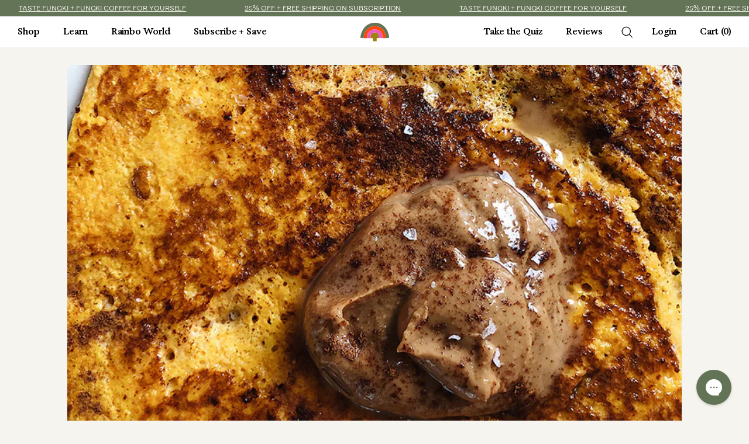

--- FILE ---
content_type: text/html; charset=utf-8
request_url: https://rainbo.com/blogs/recipes/divine-squash-pancakes
body_size: 44388
content:
<!doctype html>
<html class="no-js" lang="en">
  <head>

    
    
    
    
    
      
      
    
  

    <meta charset="utf-8">
    <meta http-equiv="X-UA-Compatible" content="IE=edge">
    <meta name="viewport" content="width=device-width,initial-scale=1">
    <meta name="theme-color" content="">
    <link rel="canonical" href="https://rainbo.com/blogs/recipes/divine-squash-pancakes">
    <link rel="preconnect" href="https://cdn.shopify.com" crossorigin><link rel="icon" type="image/png" href="//rainbo.com/cdn/shop/files/favicon_7fbeab41-ff3d-47b8-b4ab-d5101cff7dca.png?crop=center&height=32&v=1673455160&width=32"><title>
      Divine Squash Pancakes
 &ndash; Rainbo</title>

    
      <meta name="description" content="A favourite grain-free, vegetarian pancakes made with butternut squash and topped with our Forest Juice, a Canadian maple syrup infused with medicinal mushrooms chaga and reishi.">
    

    

<meta property="og:site_name" content="Rainbo">
<meta property="og:url" content="https://rainbo.com/blogs/recipes/divine-squash-pancakes">
<meta property="og:title" content="Divine Squash Pancakes">
<meta property="og:type" content="article">
<meta property="og:description" content="A favourite grain-free, vegetarian pancakes made with butternut squash and topped with our Forest Juice, a Canadian maple syrup infused with medicinal mushrooms chaga and reishi."><meta property="og:image" content="http://rainbo.com/cdn/shop/articles/butternutsquashpancakes-rainbo.jpg?v=1597264712">
  <meta property="og:image:secure_url" content="https://rainbo.com/cdn/shop/articles/butternutsquashpancakes-rainbo.jpg?v=1597264712">
  <meta property="og:image:width" content="1000">
  <meta property="og:image:height" content="500"><meta name="twitter:card" content="summary_large_image">
<meta name="twitter:title" content="Divine Squash Pancakes">
<meta name="twitter:description" content="A favourite grain-free, vegetarian pancakes made with butternut squash and topped with our Forest Juice, a Canadian maple syrup infused with medicinal mushrooms chaga and reishi.">


    <script>
      document.addEventListener('DOMContentLoaded', function () {
        const header = document.querySelector('header');
        document.documentElement.style.setProperty('--vh', window.innerHeight + 'px');
      });
    </script>

    <script>
      const terms = {
        
            "Adaptive Immune Response": "The second line of immune defence, this physiological response, launches a highly specific attack against a particular pathogen. It does not happen immediately however, it is long-lasting and sustained long-term due to immunological memory. Also called the acquired immune response.",
        
            "Adaptogens": "A natural substance considered to help the body adapt to stress and to exert a normalizing effect upon bodily processes. Adaptogens are non-specific, meaning they can target multiple functions in the body. They also act independently of the individual imbalance ie. they adapt to what the body needs in a particular moment.",
        
            "Beta-glucan": "Naturally occurring structural components of the cell walls of fungi, certain bacteria and cereal grains. They are composed of polysaccharide chains that differ in where the units of the chains are linked. For example, the beta-glucan links called (1&gt;3) and (1&gt;6) found in fungal cell walls show immunological activity when consumed, while the (1&gt;4) linked beta-glucans found in cereal grains are not immunologically active.",
        
            "Chaga": "Inonotus obliquus, commonly called Chaga, is a fungus in the family Hymenochaetaceae. It grows on birch and other trees. The sterile conk is irregularly formed and resembles burnt charcoal. Chaga has been a part of traditional folk medicine in Russia, Poland, China, and other Baltic countries for centuries. It is well-known for its immune supportive properties, as powerful antioxidant that promotes cellular health and DNA, blood sugar, and supports chronic conditions.",
        
            "Cordyceps": "Cordyceps genus, the name given to the fungi that grow on insects, has existed since 2000 B.C. Cordyceps militaris is cultivated and widely used in Traditional Chinese Medicine and extensively as a tonic food in East Asia. Cordyceps is known for its adaptogen properties which support stress and energy.",
        
            "Dual-extract": "An “extract” may be found in liquid or powder form and is typically made by soaking plant or fungal raw material in a liquid such as alcohol or water to extract and concentrate compounds from the starting material.  In a &quot;dual extract,&quot; the material is first extracted with either hot water or alcohol, and then the remaining plant/fungi material is extracted again with the other method. Next, the liquid from the first extraction is combined with the liquid from the second extraction to form the final dual extract.",
        
            "Foray": "A field trip to collect wild mushrooms. Hunting for edibles, collecting for scientific study and education, or looking at the beauty and diversity of fungi.",
        
            "Fruiting Body": "The reproductive structure of a fungus (produces spores). Typically seen and identified as a mushroom.",
        
            "Functional Mushroom": "Specific groups of fungi containing health-promoting bioactive compounds that have been shown to enhance and modulate our physiological processes. Varieties of mushrooms that have health benefits beyond nutritional value.",
        
            "Immunomodulator": "Any substance that can modulate and balance the immune system. The influence of immunomodulators can strengthen weak immune systems and control overactive immune systems.",
        
            "Lion's Mane": "Hericium erinaceus is a medicinal and culinary mushroom that is widely used in East Asia. Bioactive compounds derived from the fruiting body or its mycelium have many properties, including antioxidant, antidiabetic, anti-inflammatory, and hypolipidemic properties. It is also known for supporting neurological disorders as it contains neurotrophic compounds that can cross the blood-brain barrier.",
        
            "Medicinal Mushroom": "specific groups of fungi containing bioactive compounds that have been shown to have health-enhancing effects on the body.",
        
            "Mycelium": "A mass of hyphae that constitutes the vegetative body of the fungus. Thought of as the “root” system of fungi. Does not contain mature &quot;mushrooms&quot;.",
        
            "Mycology": "The scientific study of fungi and/or the practice of cultivating them.",
        
            "Mycorrhiza": "A beneficial association between a fungus and a living plant root.",
        
            "Polysaccharide": "The most abundant carbohydrate found in plant and fungi food sources. They usually perform one of two functions in the organism: energy storage (starch) and structural support (dietary fibre). Beta-glucans are examples of polysaccharides found in the cell walls of fungi.",
        
            "Reishi": "Lingzhi, Ganoderma lucidum, also known as Reishi is a polypore fungus native to East Asia belonging to the genus Ganoderma. Its reddish-brown, glossy varnished kidney-shaped cap with bands and peripherally inserted stem gives it a distinct fan-like appearance. Reishi has a long history of use for promoting health and longevity. In Chinese, the name lingzhi represents a combination of spiritual potency and the essence of immortality and is regarded as the “herb of spiritual potency,” symbolizing success, well-being, divine power, and longevity.",
        
            "Symbiotic": "A mutually beneficial partnership formed between two living organisms.",
        
            "Synergy": "When the interaction of biological substances produces a greater effect than the sum of the individual effects acting alone.",
        
            "Tincture": "A tincture is a concentrated liquid extract that is made by soaking the starting plant/fungal material in alcohol. Tinctures use alcohol because they are excellent solvents for extracting both acidic and basic compounds or water-soluble and fat-soluble compounds from the starting material.",
        
            "Turkey Tail": "Trametes versicolor – also known as Coriolus versicolor and Polyporus versicolor – is a common polypore mushroom found worldwide and one of the most common fungi in Canada and throughout the U.S. It is found virtually anywhere there are dead hardwood logs. They typically grow in rows or overlapping shelves. In Chinese medicine, it is called yun zhi, and the Japanese name is kawaratake. This fungi contains a protein-bound molecule known as PSK, or polysaccharide K. Many polysaccharides (including PSK) have been shown to boost the immune system to fight infection and many different types of disease.",
        
      }
    </script>

    <script src="//rainbo.com/cdn/shop/t/116/assets/constants.js?v=165488195745554878101769734936" defer="defer"></script>
    <script src="//rainbo.com/cdn/shop/t/116/assets/pubsub.js?v=2921868252632587581769734936" defer="defer"></script>
    <script src="//rainbo.com/cdn/shop/t/116/assets/global.js?v=165706469612848415311769734936" defer="defer"></script>

    <script>window.performance && window.performance.mark && window.performance.mark('shopify.content_for_header.start');</script><meta name="google-site-verification" content="_Z-JN1ZDJlvwPDRLmvtQypgNKOZs-TqdlPnt48u7viA">
<meta name="google-site-verification" content="lPwLkaPMqLNZf_qujSpNiGTMnsrkO8QiDne7ikuEPBk">
<meta id="shopify-digital-wallet" name="shopify-digital-wallet" content="/2009432153/digital_wallets/dialog">
<meta name="shopify-checkout-api-token" content="f0f65f715bf294e85a407dad6a2462d7">
<meta id="in-context-paypal-metadata" data-shop-id="2009432153" data-venmo-supported="false" data-environment="production" data-locale="en_US" data-paypal-v4="true" data-currency="USD">
<link rel="alternate" type="application/atom+xml" title="Feed" href="/blogs/recipes.atom" />
<script async="async" src="/checkouts/internal/preloads.js?locale=en-US"></script>
<link rel="preconnect" href="https://shop.app" crossorigin="anonymous">
<script async="async" src="https://shop.app/checkouts/internal/preloads.js?locale=en-US&shop_id=2009432153" crossorigin="anonymous"></script>
<script id="apple-pay-shop-capabilities" type="application/json">{"shopId":2009432153,"countryCode":"CA","currencyCode":"USD","merchantCapabilities":["supports3DS"],"merchantId":"gid:\/\/shopify\/Shop\/2009432153","merchantName":"Rainbo","requiredBillingContactFields":["postalAddress","email","phone"],"requiredShippingContactFields":["postalAddress","email","phone"],"shippingType":"shipping","supportedNetworks":["visa","masterCard","amex","discover","jcb"],"total":{"type":"pending","label":"Rainbo","amount":"1.00"},"shopifyPaymentsEnabled":true,"supportsSubscriptions":true}</script>
<script id="shopify-features" type="application/json">{"accessToken":"f0f65f715bf294e85a407dad6a2462d7","betas":["rich-media-storefront-analytics"],"domain":"rainbo.com","predictiveSearch":true,"shopId":2009432153,"locale":"en"}</script>
<script>var Shopify = Shopify || {};
Shopify.shop = "rainbo-com.myshopify.com";
Shopify.locale = "en";
Shopify.currency = {"active":"USD","rate":"1.0"};
Shopify.country = "US";
Shopify.theme = {"name":"[Beam_Remove] Rainbo 2025 [8\/12 Stay fix] - Jan 30","id":185018384748,"schema_name":"Rainbo","schema_version":"1.0.0","theme_store_id":887,"role":"main"};
Shopify.theme.handle = "null";
Shopify.theme.style = {"id":null,"handle":null};
Shopify.cdnHost = "rainbo.com/cdn";
Shopify.routes = Shopify.routes || {};
Shopify.routes.root = "/";</script>
<script type="module">!function(o){(o.Shopify=o.Shopify||{}).modules=!0}(window);</script>
<script>!function(o){function n(){var o=[];function n(){o.push(Array.prototype.slice.apply(arguments))}return n.q=o,n}var t=o.Shopify=o.Shopify||{};t.loadFeatures=n(),t.autoloadFeatures=n()}(window);</script>
<script>
  window.ShopifyPay = window.ShopifyPay || {};
  window.ShopifyPay.apiHost = "shop.app\/pay";
  window.ShopifyPay.redirectState = null;
</script>
<script id="shop-js-analytics" type="application/json">{"pageType":"article"}</script>
<script defer="defer" async type="module" src="//rainbo.com/cdn/shopifycloud/shop-js/modules/v2/client.init-shop-cart-sync_BN7fPSNr.en.esm.js"></script>
<script defer="defer" async type="module" src="//rainbo.com/cdn/shopifycloud/shop-js/modules/v2/chunk.common_Cbph3Kss.esm.js"></script>
<script defer="defer" async type="module" src="//rainbo.com/cdn/shopifycloud/shop-js/modules/v2/chunk.modal_DKumMAJ1.esm.js"></script>
<script type="module">
  await import("//rainbo.com/cdn/shopifycloud/shop-js/modules/v2/client.init-shop-cart-sync_BN7fPSNr.en.esm.js");
await import("//rainbo.com/cdn/shopifycloud/shop-js/modules/v2/chunk.common_Cbph3Kss.esm.js");
await import("//rainbo.com/cdn/shopifycloud/shop-js/modules/v2/chunk.modal_DKumMAJ1.esm.js");

  window.Shopify.SignInWithShop?.initShopCartSync?.({"fedCMEnabled":true,"windoidEnabled":true});

</script>
<script>
  window.Shopify = window.Shopify || {};
  if (!window.Shopify.featureAssets) window.Shopify.featureAssets = {};
  window.Shopify.featureAssets['shop-js'] = {"shop-cart-sync":["modules/v2/client.shop-cart-sync_CJVUk8Jm.en.esm.js","modules/v2/chunk.common_Cbph3Kss.esm.js","modules/v2/chunk.modal_DKumMAJ1.esm.js"],"init-fed-cm":["modules/v2/client.init-fed-cm_7Fvt41F4.en.esm.js","modules/v2/chunk.common_Cbph3Kss.esm.js","modules/v2/chunk.modal_DKumMAJ1.esm.js"],"init-shop-email-lookup-coordinator":["modules/v2/client.init-shop-email-lookup-coordinator_Cc088_bR.en.esm.js","modules/v2/chunk.common_Cbph3Kss.esm.js","modules/v2/chunk.modal_DKumMAJ1.esm.js"],"init-windoid":["modules/v2/client.init-windoid_hPopwJRj.en.esm.js","modules/v2/chunk.common_Cbph3Kss.esm.js","modules/v2/chunk.modal_DKumMAJ1.esm.js"],"shop-button":["modules/v2/client.shop-button_B0jaPSNF.en.esm.js","modules/v2/chunk.common_Cbph3Kss.esm.js","modules/v2/chunk.modal_DKumMAJ1.esm.js"],"shop-cash-offers":["modules/v2/client.shop-cash-offers_DPIskqss.en.esm.js","modules/v2/chunk.common_Cbph3Kss.esm.js","modules/v2/chunk.modal_DKumMAJ1.esm.js"],"shop-toast-manager":["modules/v2/client.shop-toast-manager_CK7RT69O.en.esm.js","modules/v2/chunk.common_Cbph3Kss.esm.js","modules/v2/chunk.modal_DKumMAJ1.esm.js"],"init-shop-cart-sync":["modules/v2/client.init-shop-cart-sync_BN7fPSNr.en.esm.js","modules/v2/chunk.common_Cbph3Kss.esm.js","modules/v2/chunk.modal_DKumMAJ1.esm.js"],"init-customer-accounts-sign-up":["modules/v2/client.init-customer-accounts-sign-up_CfPf4CXf.en.esm.js","modules/v2/client.shop-login-button_DeIztwXF.en.esm.js","modules/v2/chunk.common_Cbph3Kss.esm.js","modules/v2/chunk.modal_DKumMAJ1.esm.js"],"pay-button":["modules/v2/client.pay-button_CgIwFSYN.en.esm.js","modules/v2/chunk.common_Cbph3Kss.esm.js","modules/v2/chunk.modal_DKumMAJ1.esm.js"],"init-customer-accounts":["modules/v2/client.init-customer-accounts_DQ3x16JI.en.esm.js","modules/v2/client.shop-login-button_DeIztwXF.en.esm.js","modules/v2/chunk.common_Cbph3Kss.esm.js","modules/v2/chunk.modal_DKumMAJ1.esm.js"],"avatar":["modules/v2/client.avatar_BTnouDA3.en.esm.js"],"init-shop-for-new-customer-accounts":["modules/v2/client.init-shop-for-new-customer-accounts_CsZy_esa.en.esm.js","modules/v2/client.shop-login-button_DeIztwXF.en.esm.js","modules/v2/chunk.common_Cbph3Kss.esm.js","modules/v2/chunk.modal_DKumMAJ1.esm.js"],"shop-follow-button":["modules/v2/client.shop-follow-button_BRMJjgGd.en.esm.js","modules/v2/chunk.common_Cbph3Kss.esm.js","modules/v2/chunk.modal_DKumMAJ1.esm.js"],"checkout-modal":["modules/v2/client.checkout-modal_B9Drz_yf.en.esm.js","modules/v2/chunk.common_Cbph3Kss.esm.js","modules/v2/chunk.modal_DKumMAJ1.esm.js"],"shop-login-button":["modules/v2/client.shop-login-button_DeIztwXF.en.esm.js","modules/v2/chunk.common_Cbph3Kss.esm.js","modules/v2/chunk.modal_DKumMAJ1.esm.js"],"lead-capture":["modules/v2/client.lead-capture_DXYzFM3R.en.esm.js","modules/v2/chunk.common_Cbph3Kss.esm.js","modules/v2/chunk.modal_DKumMAJ1.esm.js"],"shop-login":["modules/v2/client.shop-login_CA5pJqmO.en.esm.js","modules/v2/chunk.common_Cbph3Kss.esm.js","modules/v2/chunk.modal_DKumMAJ1.esm.js"],"payment-terms":["modules/v2/client.payment-terms_BxzfvcZJ.en.esm.js","modules/v2/chunk.common_Cbph3Kss.esm.js","modules/v2/chunk.modal_DKumMAJ1.esm.js"]};
</script>
<script>(function() {
  var isLoaded = false;
  function asyncLoad() {
    if (isLoaded) return;
    isLoaded = true;
    var urls = ["https:\/\/cdn.getcarro.com\/script-tags\/all\/nb-101920173500.js?shop=rainbo-com.myshopify.com","https:\/\/cdn.getcarro.com\/script-tags\/all\/nb-101920173500.js?shop=rainbo-com.myshopify.com","https:\/\/scripts.juniphq.com\/v1\/junip_shopify.js?shop=rainbo-com.myshopify.com","https:\/\/cdn.nfcube.com\/instafeed-e63ed8a9892fc8e169b744cdc54840f4.js?shop=rainbo-com.myshopify.com","https:\/\/config.gorgias.chat\/bundle-loader\/01GYCBQGWKABZGD6XAD5RTB1VJ?source=shopify1click\u0026shop=rainbo-com.myshopify.com","https:\/\/kp-9dfa.klickly.com\/boa.js?v=43\u0026tw=0\u0026ga4=0\u0026version=v2\u0026platform=shopify\u0026account_id=879\u0026b_type_cart=29003a038e1666f9\u0026b_type_visit=f56f2029147b6ff4\u0026b_type_checkout=edf45cdc1ecaa67f\u0026shop=rainbo-com.myshopify.com","https:\/\/api.socialsnowball.io\/js\/referral.js?shop=rainbo-com.myshopify.com","https:\/\/cdn.rebuyengine.com\/onsite\/js\/rebuy.js?shop=rainbo-com.myshopify.com","https:\/\/static.shareasale.com\/json\/shopify\/shareasale-tracking.js?sasmid=105545\u0026ssmtid=19038\u0026shop=rainbo-com.myshopify.com","https:\/\/app.octaneai.com\/th4qaawieyaossyz\/shopify.js?x=s4pMgcKNoyDrxrss\u0026shop=rainbo-com.myshopify.com","https:\/\/public.9gtb.com\/loader.js?g_cvt_id=d4b08b8a-f421-47d0-b898-ecb12bad2da1\u0026shop=rainbo-com.myshopify.com"];
    for (var i = 0; i < urls.length; i++) {
      var s = document.createElement('script');
      s.type = 'text/javascript';
      s.async = true;
      s.src = urls[i];
      var x = document.getElementsByTagName('script')[0];
      x.parentNode.insertBefore(s, x);
    }
  };
  if(window.attachEvent) {
    window.attachEvent('onload', asyncLoad);
  } else {
    window.addEventListener('load', asyncLoad, false);
  }
})();</script>
<script id="__st">var __st={"a":2009432153,"offset":-28800,"reqid":"ee237eec-b912-46b8-90a0-0fae30731fa4-1770093829","pageurl":"rainbo.com\/blogs\/recipes\/divine-squash-pancakes","s":"articles-383586664553","u":"561107590990","p":"article","rtyp":"article","rid":383586664553};</script>
<script>window.ShopifyPaypalV4VisibilityTracking = true;</script>
<script id="captcha-bootstrap">!function(){'use strict';const t='contact',e='account',n='new_comment',o=[[t,t],['blogs',n],['comments',n],[t,'customer']],c=[[e,'customer_login'],[e,'guest_login'],[e,'recover_customer_password'],[e,'create_customer']],r=t=>t.map((([t,e])=>`form[action*='/${t}']:not([data-nocaptcha='true']) input[name='form_type'][value='${e}']`)).join(','),a=t=>()=>t?[...document.querySelectorAll(t)].map((t=>t.form)):[];function s(){const t=[...o],e=r(t);return a(e)}const i='password',u='form_key',d=['recaptcha-v3-token','g-recaptcha-response','h-captcha-response',i],f=()=>{try{return window.sessionStorage}catch{return}},m='__shopify_v',_=t=>t.elements[u];function p(t,e,n=!1){try{const o=window.sessionStorage,c=JSON.parse(o.getItem(e)),{data:r}=function(t){const{data:e,action:n}=t;return t[m]||n?{data:e,action:n}:{data:t,action:n}}(c);for(const[e,n]of Object.entries(r))t.elements[e]&&(t.elements[e].value=n);n&&o.removeItem(e)}catch(o){console.error('form repopulation failed',{error:o})}}const l='form_type',E='cptcha';function T(t){t.dataset[E]=!0}const w=window,h=w.document,L='Shopify',v='ce_forms',y='captcha';let A=!1;((t,e)=>{const n=(g='f06e6c50-85a8-45c8-87d0-21a2b65856fe',I='https://cdn.shopify.com/shopifycloud/storefront-forms-hcaptcha/ce_storefront_forms_captcha_hcaptcha.v1.5.2.iife.js',D={infoText:'Protected by hCaptcha',privacyText:'Privacy',termsText:'Terms'},(t,e,n)=>{const o=w[L][v],c=o.bindForm;if(c)return c(t,g,e,D).then(n);var r;o.q.push([[t,g,e,D],n]),r=I,A||(h.body.append(Object.assign(h.createElement('script'),{id:'captcha-provider',async:!0,src:r})),A=!0)});var g,I,D;w[L]=w[L]||{},w[L][v]=w[L][v]||{},w[L][v].q=[],w[L][y]=w[L][y]||{},w[L][y].protect=function(t,e){n(t,void 0,e),T(t)},Object.freeze(w[L][y]),function(t,e,n,w,h,L){const[v,y,A,g]=function(t,e,n){const i=e?o:[],u=t?c:[],d=[...i,...u],f=r(d),m=r(i),_=r(d.filter((([t,e])=>n.includes(e))));return[a(f),a(m),a(_),s()]}(w,h,L),I=t=>{const e=t.target;return e instanceof HTMLFormElement?e:e&&e.form},D=t=>v().includes(t);t.addEventListener('submit',(t=>{const e=I(t);if(!e)return;const n=D(e)&&!e.dataset.hcaptchaBound&&!e.dataset.recaptchaBound,o=_(e),c=g().includes(e)&&(!o||!o.value);(n||c)&&t.preventDefault(),c&&!n&&(function(t){try{if(!f())return;!function(t){const e=f();if(!e)return;const n=_(t);if(!n)return;const o=n.value;o&&e.removeItem(o)}(t);const e=Array.from(Array(32),(()=>Math.random().toString(36)[2])).join('');!function(t,e){_(t)||t.append(Object.assign(document.createElement('input'),{type:'hidden',name:u})),t.elements[u].value=e}(t,e),function(t,e){const n=f();if(!n)return;const o=[...t.querySelectorAll(`input[type='${i}']`)].map((({name:t})=>t)),c=[...d,...o],r={};for(const[a,s]of new FormData(t).entries())c.includes(a)||(r[a]=s);n.setItem(e,JSON.stringify({[m]:1,action:t.action,data:r}))}(t,e)}catch(e){console.error('failed to persist form',e)}}(e),e.submit())}));const S=(t,e)=>{t&&!t.dataset[E]&&(n(t,e.some((e=>e===t))),T(t))};for(const o of['focusin','change'])t.addEventListener(o,(t=>{const e=I(t);D(e)&&S(e,y())}));const B=e.get('form_key'),M=e.get(l),P=B&&M;t.addEventListener('DOMContentLoaded',(()=>{const t=y();if(P)for(const e of t)e.elements[l].value===M&&p(e,B);[...new Set([...A(),...v().filter((t=>'true'===t.dataset.shopifyCaptcha))])].forEach((e=>S(e,t)))}))}(h,new URLSearchParams(w.location.search),n,t,e,['guest_login'])})(!0,!0)}();</script>
<script integrity="sha256-4kQ18oKyAcykRKYeNunJcIwy7WH5gtpwJnB7kiuLZ1E=" data-source-attribution="shopify.loadfeatures" defer="defer" src="//rainbo.com/cdn/shopifycloud/storefront/assets/storefront/load_feature-a0a9edcb.js" crossorigin="anonymous"></script>
<script crossorigin="anonymous" defer="defer" src="//rainbo.com/cdn/shopifycloud/storefront/assets/shopify_pay/storefront-65b4c6d7.js?v=20250812"></script>
<script data-source-attribution="shopify.dynamic_checkout.dynamic.init">var Shopify=Shopify||{};Shopify.PaymentButton=Shopify.PaymentButton||{isStorefrontPortableWallets:!0,init:function(){window.Shopify.PaymentButton.init=function(){};var t=document.createElement("script");t.src="https://rainbo.com/cdn/shopifycloud/portable-wallets/latest/portable-wallets.en.js",t.type="module",document.head.appendChild(t)}};
</script>
<script data-source-attribution="shopify.dynamic_checkout.buyer_consent">
  function portableWalletsHideBuyerConsent(e){var t=document.getElementById("shopify-buyer-consent"),n=document.getElementById("shopify-subscription-policy-button");t&&n&&(t.classList.add("hidden"),t.setAttribute("aria-hidden","true"),n.removeEventListener("click",e))}function portableWalletsShowBuyerConsent(e){var t=document.getElementById("shopify-buyer-consent"),n=document.getElementById("shopify-subscription-policy-button");t&&n&&(t.classList.remove("hidden"),t.removeAttribute("aria-hidden"),n.addEventListener("click",e))}window.Shopify?.PaymentButton&&(window.Shopify.PaymentButton.hideBuyerConsent=portableWalletsHideBuyerConsent,window.Shopify.PaymentButton.showBuyerConsent=portableWalletsShowBuyerConsent);
</script>
<script data-source-attribution="shopify.dynamic_checkout.cart.bootstrap">document.addEventListener("DOMContentLoaded",(function(){function t(){return document.querySelector("shopify-accelerated-checkout-cart, shopify-accelerated-checkout")}if(t())Shopify.PaymentButton.init();else{new MutationObserver((function(e,n){t()&&(Shopify.PaymentButton.init(),n.disconnect())})).observe(document.body,{childList:!0,subtree:!0})}}));
</script>
<link id="shopify-accelerated-checkout-styles" rel="stylesheet" media="screen" href="https://rainbo.com/cdn/shopifycloud/portable-wallets/latest/accelerated-checkout-backwards-compat.css" crossorigin="anonymous">
<style id="shopify-accelerated-checkout-cart">
        #shopify-buyer-consent {
  margin-top: 1em;
  display: inline-block;
  width: 100%;
}

#shopify-buyer-consent.hidden {
  display: none;
}

#shopify-subscription-policy-button {
  background: none;
  border: none;
  padding: 0;
  text-decoration: underline;
  font-size: inherit;
  cursor: pointer;
}

#shopify-subscription-policy-button::before {
  box-shadow: none;
}

      </style>

<script>window.performance && window.performance.mark && window.performance.mark('shopify.content_for_header.end');</script>

    <style data-shopify>
      :root {
        --font-body-scale: 1;
        --font-heading-scale: 1;

        --inputs-radius: 0px;
        --inputs-border-width: 1px;
        --inputs-border-opacity: 0.55;
        --inputs-radius-outset: 0px;

        --variant-pills-radius: 40px;
        --variant-pills-border-width: 1px;
        --variant-pills-border-opacity: 0.55;
      }
    </style>

    <link href="//rainbo.com/cdn/shop/t/116/assets/base.css?v=167082569603864712771769734936" rel="stylesheet" type="text/css" media="all" />
	
<link
        rel="stylesheet"
        href="//rainbo.com/cdn/shop/t/116/assets/component-predictive-search.css?v=85913294783299393391769734936"
        media="print"
        onload="this.media='all'"
      ><script>
      document.documentElement.className = document.documentElement.className.replace('no-js', 'js');
      if (Shopify.designMode) {
        document.documentElement.classList.add('shopify-design-mode');
      }
    </script>
    
    
    
  <!-- BEGIN app block: shopify://apps/geo-pro-geolocation/blocks/geopro/16fc5313-7aee-4e90-ac95-f50fc7c8b657 --><!-- This snippet is used to load Geo:Pro data on the storefront -->
<meta class='geo-ip' content='[base64]'>
<!-- This snippet initializes the plugin -->
<script async>
  try {
    const loadGeoPro=()=>{let e=e=>{if(!e||e.isCrawler||"success"!==e.message){window.geopro_cancel="1";return}let o=e.isAdmin?"el-geoip-location-admin":"el-geoip-location",s=Date.now()+864e5;localStorage.setItem(o,JSON.stringify({value:e.data,expires:s})),e.isAdmin&&localStorage.setItem("el-geoip-admin",JSON.stringify({value:"1",expires:s}))},o=new XMLHttpRequest;o.open("GET","https://geo.geoproapp.com?x-api-key=91e359ab7-2b63-539e-1de2-c4bf731367a7",!0),o.responseType="json",o.onload=()=>e(200===o.status?o.response:null),o.send()},load=!["el-geoip-location-admin","el-geoip-location"].some(e=>{try{let o=JSON.parse(localStorage.getItem(e));return o&&o.expires>Date.now()}catch(s){return!1}});load&&loadGeoPro();
  } catch(e) {
    console.warn('Geo:Pro error', e);
    window.geopro_cancel = '1';
  }
</script>
<script src="https://cdn.shopify.com/extensions/019b746b-26da-7a64-a671-397924f34f11/easylocation-195/assets/easylocation-storefront.min.js" type="text/javascript" async></script>


<!-- END app block --><!-- BEGIN app block: shopify://apps/triplewhale/blocks/triple_pixel_snippet/483d496b-3f1a-4609-aea7-8eee3b6b7a2a --><link rel='preconnect dns-prefetch' href='https://api.config-security.com/' crossorigin />
<link rel='preconnect dns-prefetch' href='https://conf.config-security.com/' crossorigin />
<script>
/* >> TriplePixel :: start*/
window.TriplePixelData={TripleName:"rainbo-com.myshopify.com",ver:"2.16",plat:"SHOPIFY",isHeadless:false,src:'SHOPIFY_EXT',product:{id:"",name:``,price:"",variant:""},search:"",collection:"",cart:"drawer",template:"article",curr:"USD" || "USD"},function(W,H,A,L,E,_,B,N){function O(U,T,P,H,R){void 0===R&&(R=!1),H=new XMLHttpRequest,P?(H.open("POST",U,!0),H.setRequestHeader("Content-Type","text/plain")):H.open("GET",U,!0),H.send(JSON.stringify(P||{})),H.onreadystatechange=function(){4===H.readyState&&200===H.status?(R=H.responseText,U.includes("/first")?eval(R):P||(N[B]=R)):(299<H.status||H.status<200)&&T&&!R&&(R=!0,O(U,T-1,P))}}if(N=window,!N[H+"sn"]){N[H+"sn"]=1,L=function(){return Date.now().toString(36)+"_"+Math.random().toString(36)};try{A.setItem(H,1+(0|A.getItem(H)||0)),(E=JSON.parse(A.getItem(H+"U")||"[]")).push({u:location.href,r:document.referrer,t:Date.now(),id:L()}),A.setItem(H+"U",JSON.stringify(E))}catch(e){}var i,m,p;A.getItem('"!nC`')||(_=A,A=N,A[H]||(E=A[H]=function(t,e,i){return void 0===i&&(i=[]),"State"==t?E.s:(W=L(),(E._q=E._q||[]).push([W,t,e].concat(i)),W)},E.s="Installed",E._q=[],E.ch=W,B="configSecurityConfModel",N[B]=1,O("https://conf.config-security.com/model",5),i=L(),m=A[atob("c2NyZWVu")],_.setItem("di_pmt_wt",i),p={id:i,action:"profile",avatar:_.getItem("auth-security_rand_salt_"),time:m[atob("d2lkdGg=")]+":"+m[atob("aGVpZ2h0")],host:A.TriplePixelData.TripleName,plat:A.TriplePixelData.plat,url:window.location.href.slice(0,500),ref:document.referrer,ver:A.TriplePixelData.ver},O("https://api.config-security.com/event",5,p),O("https://api.config-security.com/first?host=".concat(p.host,"&plat=").concat(p.plat),5)))}}("","TriplePixel",localStorage);
/* << TriplePixel :: end*/
</script>



<!-- END app block --><!-- BEGIN app block: shopify://apps/gift-box/blocks/head/f53ea332-e066-453a-9116-800349284dfb --><script>
const isProductPage = window.location.pathname.includes("/products/");

// Allow redirect only on product pages.
if (isProductPage) {
  const GHOST_PRODUCT_TYPE = "giftbox_ghost_product";
  // Use product handle to check the type of the product.
  const product_type = "";
  if (product_type == GHOST_PRODUCT_TYPE) {
    // Redirect to the GP parent URL stored in the GP's metafields.
    const parent_product_url = '';
    if (parent_product_url === null || parent_product_url === '') {
      window.location.replace("/");
    } else {
      window.location.replace(parent_product_url);
    }
  }
}
</script>

<script
  src="https://giftbox.ds-cdn.com/static/main.js?shop=rainbo-com.myshopify.com"

  async

></script>


<!-- END app block --><!-- BEGIN app block: shopify://apps/klaviyo-email-marketing-sms/blocks/klaviyo-onsite-embed/2632fe16-c075-4321-a88b-50b567f42507 -->












  <script async src="https://static.klaviyo.com/onsite/js/PFT3uc/klaviyo.js?company_id=PFT3uc"></script>
  <script>!function(){if(!window.klaviyo){window._klOnsite=window._klOnsite||[];try{window.klaviyo=new Proxy({},{get:function(n,i){return"push"===i?function(){var n;(n=window._klOnsite).push.apply(n,arguments)}:function(){for(var n=arguments.length,o=new Array(n),w=0;w<n;w++)o[w]=arguments[w];var t="function"==typeof o[o.length-1]?o.pop():void 0,e=new Promise((function(n){window._klOnsite.push([i].concat(o,[function(i){t&&t(i),n(i)}]))}));return e}}})}catch(n){window.klaviyo=window.klaviyo||[],window.klaviyo.push=function(){var n;(n=window._klOnsite).push.apply(n,arguments)}}}}();</script>

  




  <script>
    window.klaviyoReviewsProductDesignMode = false
  </script>







<!-- END app block --><link href="https://monorail-edge.shopifysvc.com" rel="dns-prefetch">
<script>(function(){if ("sendBeacon" in navigator && "performance" in window) {try {var session_token_from_headers = performance.getEntriesByType('navigation')[0].serverTiming.find(x => x.name == '_s').description;} catch {var session_token_from_headers = undefined;}var session_cookie_matches = document.cookie.match(/_shopify_s=([^;]*)/);var session_token_from_cookie = session_cookie_matches && session_cookie_matches.length === 2 ? session_cookie_matches[1] : "";var session_token = session_token_from_headers || session_token_from_cookie || "";function handle_abandonment_event(e) {var entries = performance.getEntries().filter(function(entry) {return /monorail-edge.shopifysvc.com/.test(entry.name);});if (!window.abandonment_tracked && entries.length === 0) {window.abandonment_tracked = true;var currentMs = Date.now();var navigation_start = performance.timing.navigationStart;var payload = {shop_id: 2009432153,url: window.location.href,navigation_start,duration: currentMs - navigation_start,session_token,page_type: "article"};window.navigator.sendBeacon("https://monorail-edge.shopifysvc.com/v1/produce", JSON.stringify({schema_id: "online_store_buyer_site_abandonment/1.1",payload: payload,metadata: {event_created_at_ms: currentMs,event_sent_at_ms: currentMs}}));}}window.addEventListener('pagehide', handle_abandonment_event);}}());</script>
<script id="web-pixels-manager-setup">(function e(e,d,r,n,o){if(void 0===o&&(o={}),!Boolean(null===(a=null===(i=window.Shopify)||void 0===i?void 0:i.analytics)||void 0===a?void 0:a.replayQueue)){var i,a;window.Shopify=window.Shopify||{};var t=window.Shopify;t.analytics=t.analytics||{};var s=t.analytics;s.replayQueue=[],s.publish=function(e,d,r){return s.replayQueue.push([e,d,r]),!0};try{self.performance.mark("wpm:start")}catch(e){}var l=function(){var e={modern:/Edge?\/(1{2}[4-9]|1[2-9]\d|[2-9]\d{2}|\d{4,})\.\d+(\.\d+|)|Firefox\/(1{2}[4-9]|1[2-9]\d|[2-9]\d{2}|\d{4,})\.\d+(\.\d+|)|Chrom(ium|e)\/(9{2}|\d{3,})\.\d+(\.\d+|)|(Maci|X1{2}).+ Version\/(15\.\d+|(1[6-9]|[2-9]\d|\d{3,})\.\d+)([,.]\d+|)( \(\w+\)|)( Mobile\/\w+|) Safari\/|Chrome.+OPR\/(9{2}|\d{3,})\.\d+\.\d+|(CPU[ +]OS|iPhone[ +]OS|CPU[ +]iPhone|CPU IPhone OS|CPU iPad OS)[ +]+(15[._]\d+|(1[6-9]|[2-9]\d|\d{3,})[._]\d+)([._]\d+|)|Android:?[ /-](13[3-9]|1[4-9]\d|[2-9]\d{2}|\d{4,})(\.\d+|)(\.\d+|)|Android.+Firefox\/(13[5-9]|1[4-9]\d|[2-9]\d{2}|\d{4,})\.\d+(\.\d+|)|Android.+Chrom(ium|e)\/(13[3-9]|1[4-9]\d|[2-9]\d{2}|\d{4,})\.\d+(\.\d+|)|SamsungBrowser\/([2-9]\d|\d{3,})\.\d+/,legacy:/Edge?\/(1[6-9]|[2-9]\d|\d{3,})\.\d+(\.\d+|)|Firefox\/(5[4-9]|[6-9]\d|\d{3,})\.\d+(\.\d+|)|Chrom(ium|e)\/(5[1-9]|[6-9]\d|\d{3,})\.\d+(\.\d+|)([\d.]+$|.*Safari\/(?![\d.]+ Edge\/[\d.]+$))|(Maci|X1{2}).+ Version\/(10\.\d+|(1[1-9]|[2-9]\d|\d{3,})\.\d+)([,.]\d+|)( \(\w+\)|)( Mobile\/\w+|) Safari\/|Chrome.+OPR\/(3[89]|[4-9]\d|\d{3,})\.\d+\.\d+|(CPU[ +]OS|iPhone[ +]OS|CPU[ +]iPhone|CPU IPhone OS|CPU iPad OS)[ +]+(10[._]\d+|(1[1-9]|[2-9]\d|\d{3,})[._]\d+)([._]\d+|)|Android:?[ /-](13[3-9]|1[4-9]\d|[2-9]\d{2}|\d{4,})(\.\d+|)(\.\d+|)|Mobile Safari.+OPR\/([89]\d|\d{3,})\.\d+\.\d+|Android.+Firefox\/(13[5-9]|1[4-9]\d|[2-9]\d{2}|\d{4,})\.\d+(\.\d+|)|Android.+Chrom(ium|e)\/(13[3-9]|1[4-9]\d|[2-9]\d{2}|\d{4,})\.\d+(\.\d+|)|Android.+(UC? ?Browser|UCWEB|U3)[ /]?(15\.([5-9]|\d{2,})|(1[6-9]|[2-9]\d|\d{3,})\.\d+)\.\d+|SamsungBrowser\/(5\.\d+|([6-9]|\d{2,})\.\d+)|Android.+MQ{2}Browser\/(14(\.(9|\d{2,})|)|(1[5-9]|[2-9]\d|\d{3,})(\.\d+|))(\.\d+|)|K[Aa][Ii]OS\/(3\.\d+|([4-9]|\d{2,})\.\d+)(\.\d+|)/},d=e.modern,r=e.legacy,n=navigator.userAgent;return n.match(d)?"modern":n.match(r)?"legacy":"unknown"}(),u="modern"===l?"modern":"legacy",c=(null!=n?n:{modern:"",legacy:""})[u],f=function(e){return[e.baseUrl,"/wpm","/b",e.hashVersion,"modern"===e.buildTarget?"m":"l",".js"].join("")}({baseUrl:d,hashVersion:r,buildTarget:u}),m=function(e){var d=e.version,r=e.bundleTarget,n=e.surface,o=e.pageUrl,i=e.monorailEndpoint;return{emit:function(e){var a=e.status,t=e.errorMsg,s=(new Date).getTime(),l=JSON.stringify({metadata:{event_sent_at_ms:s},events:[{schema_id:"web_pixels_manager_load/3.1",payload:{version:d,bundle_target:r,page_url:o,status:a,surface:n,error_msg:t},metadata:{event_created_at_ms:s}}]});if(!i)return console&&console.warn&&console.warn("[Web Pixels Manager] No Monorail endpoint provided, skipping logging."),!1;try{return self.navigator.sendBeacon.bind(self.navigator)(i,l)}catch(e){}var u=new XMLHttpRequest;try{return u.open("POST",i,!0),u.setRequestHeader("Content-Type","text/plain"),u.send(l),!0}catch(e){return console&&console.warn&&console.warn("[Web Pixels Manager] Got an unhandled error while logging to Monorail."),!1}}}}({version:r,bundleTarget:l,surface:e.surface,pageUrl:self.location.href,monorailEndpoint:e.monorailEndpoint});try{o.browserTarget=l,function(e){var d=e.src,r=e.async,n=void 0===r||r,o=e.onload,i=e.onerror,a=e.sri,t=e.scriptDataAttributes,s=void 0===t?{}:t,l=document.createElement("script"),u=document.querySelector("head"),c=document.querySelector("body");if(l.async=n,l.src=d,a&&(l.integrity=a,l.crossOrigin="anonymous"),s)for(var f in s)if(Object.prototype.hasOwnProperty.call(s,f))try{l.dataset[f]=s[f]}catch(e){}if(o&&l.addEventListener("load",o),i&&l.addEventListener("error",i),u)u.appendChild(l);else{if(!c)throw new Error("Did not find a head or body element to append the script");c.appendChild(l)}}({src:f,async:!0,onload:function(){if(!function(){var e,d;return Boolean(null===(d=null===(e=window.Shopify)||void 0===e?void 0:e.analytics)||void 0===d?void 0:d.initialized)}()){var d=window.webPixelsManager.init(e)||void 0;if(d){var r=window.Shopify.analytics;r.replayQueue.forEach((function(e){var r=e[0],n=e[1],o=e[2];d.publishCustomEvent(r,n,o)})),r.replayQueue=[],r.publish=d.publishCustomEvent,r.visitor=d.visitor,r.initialized=!0}}},onerror:function(){return m.emit({status:"failed",errorMsg:"".concat(f," has failed to load")})},sri:function(e){var d=/^sha384-[A-Za-z0-9+/=]+$/;return"string"==typeof e&&d.test(e)}(c)?c:"",scriptDataAttributes:o}),m.emit({status:"loading"})}catch(e){m.emit({status:"failed",errorMsg:(null==e?void 0:e.message)||"Unknown error"})}}})({shopId: 2009432153,storefrontBaseUrl: "https://rainbo.com",extensionsBaseUrl: "https://extensions.shopifycdn.com/cdn/shopifycloud/web-pixels-manager",monorailEndpoint: "https://monorail-edge.shopifysvc.com/unstable/produce_batch",surface: "storefront-renderer",enabledBetaFlags: ["2dca8a86"],webPixelsConfigList: [{"id":"1724154220","configuration":"{\"shopDomain\":\"rainbo-com.myshopify.com\",\"accountId\":\"879\",\"version\":\"v2\",\"basisPixelVisit\":\"f56f2029147b6ff4\",\"basisPixelCart\":\"29003a038e1666f9\",\"basisPixelCheckout\":\"edf45cdc1ecaa67f\",\"analyticsApiURL\":\"https:\\\/\\\/kp-9dfa-api.klickly.com\\\/wp\",\"ardDataApiURL\":\"https:\\\/\\\/kp-9dfa-api.klickly.com\\\/ard\"}","eventPayloadVersion":"v1","runtimeContext":"STRICT","scriptVersion":"0370d833832217b12214aeae8119db49","type":"APP","apiClientId":1821457,"privacyPurposes":["ANALYTICS","MARKETING","SALE_OF_DATA"],"dataSharingAdjustments":{"protectedCustomerApprovalScopes":["read_customer_address","read_customer_email","read_customer_name","read_customer_personal_data","read_customer_phone"]}},{"id":"1644626284","configuration":"{\"accountID\":\"PFT3uc\",\"webPixelConfig\":\"eyJlbmFibGVBZGRlZFRvQ2FydEV2ZW50cyI6IHRydWV9\"}","eventPayloadVersion":"v1","runtimeContext":"STRICT","scriptVersion":"524f6c1ee37bacdca7657a665bdca589","type":"APP","apiClientId":123074,"privacyPurposes":["ANALYTICS","MARKETING"],"dataSharingAdjustments":{"protectedCustomerApprovalScopes":["read_customer_address","read_customer_email","read_customer_name","read_customer_personal_data","read_customer_phone"]}},{"id":"1368260972","configuration":"{\"masterTagID\":\"19038\",\"merchantID\":\"105545\",\"appPath\":\"https:\/\/daedalus.shareasale.com\",\"storeID\":\"NaN\",\"xTypeMode\":\"NaN\",\"xTypeValue\":\"NaN\",\"channelDedup\":\"NaN\"}","eventPayloadVersion":"v1","runtimeContext":"STRICT","scriptVersion":"f300cca684872f2df140f714437af558","type":"APP","apiClientId":4929191,"privacyPurposes":["ANALYTICS","MARKETING"],"dataSharingAdjustments":{"protectedCustomerApprovalScopes":["read_customer_personal_data"]}},{"id":"1363575148","configuration":"{}","eventPayloadVersion":"v1","runtimeContext":"STRICT","scriptVersion":"ef9b37cee6fb2f93ffcc681cf1cfdc4e","type":"APP","apiClientId":3624803,"privacyPurposes":["ANALYTICS"],"dataSharingAdjustments":{"protectedCustomerApprovalScopes":["read_customer_address","read_customer_email","read_customer_name","read_customer_personal_data","read_customer_phone"]}},{"id":"1276608876","configuration":"{\"accountID\":\"1220658\",\"workspaceId\":\"8e2d996d-8d62-41df-ae57-c0511cb6a2c2\",\"projectId\":\"7619993c-821e-45ba-a1dc-e5300fd6c4a8\"}","eventPayloadVersion":"v1","runtimeContext":"STRICT","scriptVersion":"52fc54f4608fa63b89d7f7c4f9344a98","type":"APP","apiClientId":5461967,"privacyPurposes":["ANALYTICS"],"dataSharingAdjustments":{"protectedCustomerApprovalScopes":[]}},{"id":"1241350508","configuration":"{\"shopId\":\"rainbo-com.myshopify.com\"}","eventPayloadVersion":"v1","runtimeContext":"STRICT","scriptVersion":"674c31de9c131805829c42a983792da6","type":"APP","apiClientId":2753413,"privacyPurposes":["ANALYTICS","MARKETING","SALE_OF_DATA"],"dataSharingAdjustments":{"protectedCustomerApprovalScopes":["read_customer_address","read_customer_email","read_customer_name","read_customer_personal_data","read_customer_phone"]}},{"id":"844956012","configuration":"{\"config\":\"{\\\"pixel_id\\\":\\\"G-4B45TPDQTC\\\",\\\"target_country\\\":\\\"US\\\",\\\"gtag_events\\\":[{\\\"type\\\":\\\"search\\\",\\\"action_label\\\":\\\"G-4B45TPDQTC\\\"},{\\\"type\\\":\\\"begin_checkout\\\",\\\"action_label\\\":\\\"G-4B45TPDQTC\\\"},{\\\"type\\\":\\\"view_item\\\",\\\"action_label\\\":[\\\"G-4B45TPDQTC\\\",\\\"MC-846QCBG7VT\\\"]},{\\\"type\\\":\\\"purchase\\\",\\\"action_label\\\":[\\\"G-4B45TPDQTC\\\",\\\"MC-846QCBG7VT\\\"]},{\\\"type\\\":\\\"page_view\\\",\\\"action_label\\\":[\\\"G-4B45TPDQTC\\\",\\\"MC-846QCBG7VT\\\"]},{\\\"type\\\":\\\"add_payment_info\\\",\\\"action_label\\\":\\\"G-4B45TPDQTC\\\"},{\\\"type\\\":\\\"add_to_cart\\\",\\\"action_label\\\":\\\"G-4B45TPDQTC\\\"}],\\\"enable_monitoring_mode\\\":false}\"}","eventPayloadVersion":"v1","runtimeContext":"OPEN","scriptVersion":"b2a88bafab3e21179ed38636efcd8a93","type":"APP","apiClientId":1780363,"privacyPurposes":[],"dataSharingAdjustments":{"protectedCustomerApprovalScopes":["read_customer_address","read_customer_email","read_customer_name","read_customer_personal_data","read_customer_phone"]}},{"id":"835322220","configuration":"{\"octaneDomain\":\"https:\\\/\\\/app.octaneai.com\",\"botID\":\"th4qaawieyaossyz\"}","eventPayloadVersion":"v1","runtimeContext":"STRICT","scriptVersion":"7d5519edf0bf43e682ec046323784a0a","type":"APP","apiClientId":2012438,"privacyPurposes":["ANALYTICS","MARKETING","SALE_OF_DATA"],"dataSharingAdjustments":{"protectedCustomerApprovalScopes":["read_customer_personal_data"]}},{"id":"745636204","configuration":"{\"pixelCode\":\"CAH233JC77U7LVNQ7OE0\"}","eventPayloadVersion":"v1","runtimeContext":"STRICT","scriptVersion":"22e92c2ad45662f435e4801458fb78cc","type":"APP","apiClientId":4383523,"privacyPurposes":["ANALYTICS","MARKETING","SALE_OF_DATA"],"dataSharingAdjustments":{"protectedCustomerApprovalScopes":["read_customer_address","read_customer_email","read_customer_name","read_customer_personal_data","read_customer_phone"]}},{"id":"128680041","configuration":"{\"pixel_id\":\"361402838122817\",\"pixel_type\":\"facebook_pixel\",\"metaapp_system_user_token\":\"-\"}","eventPayloadVersion":"v1","runtimeContext":"OPEN","scriptVersion":"ca16bc87fe92b6042fbaa3acc2fbdaa6","type":"APP","apiClientId":2329312,"privacyPurposes":["ANALYTICS","MARKETING","SALE_OF_DATA"],"dataSharingAdjustments":{"protectedCustomerApprovalScopes":["read_customer_address","read_customer_email","read_customer_name","read_customer_personal_data","read_customer_phone"]}},{"id":"shopify-app-pixel","configuration":"{}","eventPayloadVersion":"v1","runtimeContext":"STRICT","scriptVersion":"0450","apiClientId":"shopify-pixel","type":"APP","privacyPurposes":["ANALYTICS","MARKETING"]},{"id":"shopify-custom-pixel","eventPayloadVersion":"v1","runtimeContext":"LAX","scriptVersion":"0450","apiClientId":"shopify-pixel","type":"CUSTOM","privacyPurposes":["ANALYTICS","MARKETING"]}],isMerchantRequest: false,initData: {"shop":{"name":"Rainbo","paymentSettings":{"currencyCode":"USD"},"myshopifyDomain":"rainbo-com.myshopify.com","countryCode":"CA","storefrontUrl":"https:\/\/rainbo.com"},"customer":null,"cart":null,"checkout":null,"productVariants":[],"purchasingCompany":null},},"https://rainbo.com/cdn","3918e4e0wbf3ac3cepc5707306mb02b36c6",{"modern":"","legacy":""},{"shopId":"2009432153","storefrontBaseUrl":"https:\/\/rainbo.com","extensionBaseUrl":"https:\/\/extensions.shopifycdn.com\/cdn\/shopifycloud\/web-pixels-manager","surface":"storefront-renderer","enabledBetaFlags":"[\"2dca8a86\"]","isMerchantRequest":"false","hashVersion":"3918e4e0wbf3ac3cepc5707306mb02b36c6","publish":"custom","events":"[[\"page_viewed\",{}]]"});</script><script>
  window.ShopifyAnalytics = window.ShopifyAnalytics || {};
  window.ShopifyAnalytics.meta = window.ShopifyAnalytics.meta || {};
  window.ShopifyAnalytics.meta.currency = 'USD';
  var meta = {"page":{"pageType":"article","resourceType":"article","resourceId":383586664553,"requestId":"ee237eec-b912-46b8-90a0-0fae30731fa4-1770093829"}};
  for (var attr in meta) {
    window.ShopifyAnalytics.meta[attr] = meta[attr];
  }
</script>
<script class="analytics">
  (function () {
    var customDocumentWrite = function(content) {
      var jquery = null;

      if (window.jQuery) {
        jquery = window.jQuery;
      } else if (window.Checkout && window.Checkout.$) {
        jquery = window.Checkout.$;
      }

      if (jquery) {
        jquery('body').append(content);
      }
    };

    var hasLoggedConversion = function(token) {
      if (token) {
        return document.cookie.indexOf('loggedConversion=' + token) !== -1;
      }
      return false;
    }

    var setCookieIfConversion = function(token) {
      if (token) {
        var twoMonthsFromNow = new Date(Date.now());
        twoMonthsFromNow.setMonth(twoMonthsFromNow.getMonth() + 2);

        document.cookie = 'loggedConversion=' + token + '; expires=' + twoMonthsFromNow;
      }
    }

    var trekkie = window.ShopifyAnalytics.lib = window.trekkie = window.trekkie || [];
    if (trekkie.integrations) {
      return;
    }
    trekkie.methods = [
      'identify',
      'page',
      'ready',
      'track',
      'trackForm',
      'trackLink'
    ];
    trekkie.factory = function(method) {
      return function() {
        var args = Array.prototype.slice.call(arguments);
        args.unshift(method);
        trekkie.push(args);
        return trekkie;
      };
    };
    for (var i = 0; i < trekkie.methods.length; i++) {
      var key = trekkie.methods[i];
      trekkie[key] = trekkie.factory(key);
    }
    trekkie.load = function(config) {
      trekkie.config = config || {};
      trekkie.config.initialDocumentCookie = document.cookie;
      var first = document.getElementsByTagName('script')[0];
      var script = document.createElement('script');
      script.type = 'text/javascript';
      script.onerror = function(e) {
        var scriptFallback = document.createElement('script');
        scriptFallback.type = 'text/javascript';
        scriptFallback.onerror = function(error) {
                var Monorail = {
      produce: function produce(monorailDomain, schemaId, payload) {
        var currentMs = new Date().getTime();
        var event = {
          schema_id: schemaId,
          payload: payload,
          metadata: {
            event_created_at_ms: currentMs,
            event_sent_at_ms: currentMs
          }
        };
        return Monorail.sendRequest("https://" + monorailDomain + "/v1/produce", JSON.stringify(event));
      },
      sendRequest: function sendRequest(endpointUrl, payload) {
        // Try the sendBeacon API
        if (window && window.navigator && typeof window.navigator.sendBeacon === 'function' && typeof window.Blob === 'function' && !Monorail.isIos12()) {
          var blobData = new window.Blob([payload], {
            type: 'text/plain'
          });

          if (window.navigator.sendBeacon(endpointUrl, blobData)) {
            return true;
          } // sendBeacon was not successful

        } // XHR beacon

        var xhr = new XMLHttpRequest();

        try {
          xhr.open('POST', endpointUrl);
          xhr.setRequestHeader('Content-Type', 'text/plain');
          xhr.send(payload);
        } catch (e) {
          console.log(e);
        }

        return false;
      },
      isIos12: function isIos12() {
        return window.navigator.userAgent.lastIndexOf('iPhone; CPU iPhone OS 12_') !== -1 || window.navigator.userAgent.lastIndexOf('iPad; CPU OS 12_') !== -1;
      }
    };
    Monorail.produce('monorail-edge.shopifysvc.com',
      'trekkie_storefront_load_errors/1.1',
      {shop_id: 2009432153,
      theme_id: 185018384748,
      app_name: "storefront",
      context_url: window.location.href,
      source_url: "//rainbo.com/cdn/s/trekkie.storefront.79098466c851f41c92951ae7d219bd75d823e9dd.min.js"});

        };
        scriptFallback.async = true;
        scriptFallback.src = '//rainbo.com/cdn/s/trekkie.storefront.79098466c851f41c92951ae7d219bd75d823e9dd.min.js';
        first.parentNode.insertBefore(scriptFallback, first);
      };
      script.async = true;
      script.src = '//rainbo.com/cdn/s/trekkie.storefront.79098466c851f41c92951ae7d219bd75d823e9dd.min.js';
      first.parentNode.insertBefore(script, first);
    };
    trekkie.load(
      {"Trekkie":{"appName":"storefront","development":false,"defaultAttributes":{"shopId":2009432153,"isMerchantRequest":null,"themeId":185018384748,"themeCityHash":"6973891066323464984","contentLanguage":"en","currency":"USD"},"isServerSideCookieWritingEnabled":true,"monorailRegion":"shop_domain","enabledBetaFlags":["65f19447","b5387b81"]},"Session Attribution":{},"S2S":{"facebookCapiEnabled":true,"source":"trekkie-storefront-renderer","apiClientId":580111}}
    );

    var loaded = false;
    trekkie.ready(function() {
      if (loaded) return;
      loaded = true;

      window.ShopifyAnalytics.lib = window.trekkie;

      var originalDocumentWrite = document.write;
      document.write = customDocumentWrite;
      try { window.ShopifyAnalytics.merchantGoogleAnalytics.call(this); } catch(error) {};
      document.write = originalDocumentWrite;

      window.ShopifyAnalytics.lib.page(null,{"pageType":"article","resourceType":"article","resourceId":383586664553,"requestId":"ee237eec-b912-46b8-90a0-0fae30731fa4-1770093829","shopifyEmitted":true});

      var match = window.location.pathname.match(/checkouts\/(.+)\/(thank_you|post_purchase)/)
      var token = match? match[1]: undefined;
      if (!hasLoggedConversion(token)) {
        setCookieIfConversion(token);
        
      }
    });


        var eventsListenerScript = document.createElement('script');
        eventsListenerScript.async = true;
        eventsListenerScript.src = "//rainbo.com/cdn/shopifycloud/storefront/assets/shop_events_listener-3da45d37.js";
        document.getElementsByTagName('head')[0].appendChild(eventsListenerScript);

})();</script>
  <script>
  if (!window.ga || (window.ga && typeof window.ga !== 'function')) {
    window.ga = function ga() {
      (window.ga.q = window.ga.q || []).push(arguments);
      if (window.Shopify && window.Shopify.analytics && typeof window.Shopify.analytics.publish === 'function') {
        window.Shopify.analytics.publish("ga_stub_called", {}, {sendTo: "google_osp_migration"});
      }
      console.error("Shopify's Google Analytics stub called with:", Array.from(arguments), "\nSee https://help.shopify.com/manual/promoting-marketing/pixels/pixel-migration#google for more information.");
    };
    if (window.Shopify && window.Shopify.analytics && typeof window.Shopify.analytics.publish === 'function') {
      window.Shopify.analytics.publish("ga_stub_initialized", {}, {sendTo: "google_osp_migration"});
    }
  }
</script>
<script
  defer
  src="https://rainbo.com/cdn/shopifycloud/perf-kit/shopify-perf-kit-3.1.0.min.js"
  data-application="storefront-renderer"
  data-shop-id="2009432153"
  data-render-region="gcp-us-east1"
  data-page-type="article"
  data-theme-instance-id="185018384748"
  data-theme-name="Rainbo"
  data-theme-version="1.0.0"
  data-monorail-region="shop_domain"
  data-resource-timing-sampling-rate="10"
  data-shs="true"
  data-shs-beacon="true"
  data-shs-export-with-fetch="true"
  data-shs-logs-sample-rate="1"
  data-shs-beacon-endpoint="https://rainbo.com/api/collect"
></script>
</head>

  <body class="">
    <a class="skip-to-content-link button visually-hidden" href="#MainContent">
      Skip to content
    </a>

<script src="//rainbo.com/cdn/shop/t/116/assets/cart.js?v=152621234464311990471769734936" defer="defer"></script>

<style>
  .drawer {
    visibility: hidden;
  }
</style>

<cart-drawer class="drawer is-empty">
  <div id="CartDrawer" class="cart-drawer">
    <div id="CartDrawer-Overlay" class="cart-drawer__overlay"></div>
    <div
      class="drawer__inner"
      role="dialog"
      aria-modal="true"
      aria-label="Your cart"
      tabindex="-1"
    ><div class="drawer__inner-empty">
          <div class="cart-drawer__warnings center">
            <div class="cart-drawer__empty-content">
              <h2 class="cart__empty-text h4 italic">Your cart is empty</h2>
              <button
                class="drawer__close"
                type="button"
                onclick="this.closest('cart-drawer').close()"
                aria-label="Close"
              >
                <svg
  xmlns="http://www.w3.org/2000/svg"
  aria-hidden="true"
  focusable="false"
  class="icon icon-close"
  fill="none"
  viewBox="0 0 18 17"
>
  <path d="M17.66 1.29407C17.77 1.18907 17.77 1.00771 17.66 0.902711L17.08 0.349075C16.97 0.244075 16.78 0.244075 16.67 0.349075L9.58 7.1168C9.47 7.2218 9.28 7.2218 9.17 7.1168L2.07 0.349075C1.96 0.244075 1.77 0.244075 1.66 0.349075L1.08 0.912257C0.969998 1.01726 0.969998 1.19862 1.08 1.30362L8.17 8.07135C8.28 8.17635 8.28 8.35771 8.17 8.46271L1.08 15.2304C0.969998 15.3354 0.969998 15.5168 1.08 15.6218L1.66 16.1754C1.77 16.2804 1.96 16.2804 2.07 16.1754L9.16 9.40771C9.27 9.30271 9.46 9.30271 9.57 9.40771L16.66 16.1754C16.77 16.2804 16.96 16.2804 17.07 16.1754L17.65 15.6218C17.76 15.5168 17.76 15.3354 17.65 15.2304L10.56 8.46271C10.45 8.35771 10.45 8.17635 10.56 8.07135L17.65 1.30362L17.66 1.29407Z" fill="#111111"/>
  </svg>


              </button>
            </div>
          </div></div><div class="drawer__header">
        <h2 class="drawer__heading h3 italic">Your cart</h2>
        <button
          class="drawer__close"
          type="button"
          onclick="this.closest('cart-drawer').close()"
          aria-label="Close"
        >
          <svg
  xmlns="http://www.w3.org/2000/svg"
  aria-hidden="true"
  focusable="false"
  class="icon icon-close"
  fill="none"
  viewBox="0 0 18 17"
>
  <path d="M17.66 1.29407C17.77 1.18907 17.77 1.00771 17.66 0.902711L17.08 0.349075C16.97 0.244075 16.78 0.244075 16.67 0.349075L9.58 7.1168C9.47 7.2218 9.28 7.2218 9.17 7.1168L2.07 0.349075C1.96 0.244075 1.77 0.244075 1.66 0.349075L1.08 0.912257C0.969998 1.01726 0.969998 1.19862 1.08 1.30362L8.17 8.07135C8.28 8.17635 8.28 8.35771 8.17 8.46271L1.08 15.2304C0.969998 15.3354 0.969998 15.5168 1.08 15.6218L1.66 16.1754C1.77 16.2804 1.96 16.2804 2.07 16.1754L9.16 9.40771C9.27 9.30271 9.46 9.30271 9.57 9.40771L16.66 16.1754C16.77 16.2804 16.96 16.2804 17.07 16.1754L17.65 15.6218C17.76 15.5168 17.76 15.3354 17.65 15.2304L10.56 8.46271C10.45 8.35771 10.45 8.17635 10.56 8.07135L17.65 1.30362L17.66 1.29407Z" fill="#111111"/>
  </svg>


        </button>
      </div>
      <cart-drawer-items
        
          class=" is-empty"
        
      >
        <form
          action="/cart"
          id="CartDrawer-Form"
          class="cart__contents cart-drawer__form"
          method="post"
        >
          <div id="CartDrawer-CartItems" class="drawer__contents js-contents"><p id="CartDrawer-LiveRegionText" class="visually-hidden" role="status"></p>
            <p id="CartDrawer-LineItemStatus" class="visually-hidden" aria-hidden="true" role="status">
              Loading...
            </p>
          </div>
          <div id="CartDrawer-CartErrors" role="alert"></div>
        </form>
      </cart-drawer-items>
      <div class="drawer__footer"><!-- Start blocks -->
        <!-- Subtotals -->

        <div class="cart-drawer__footer" >
          <div class="totals" role="status">
            <h2 class="totals__subtotal">Subtotal</h2>
            <p class="totals__subtotal-value">$0 USD</p>
          </div>

          <div></div>

          <small class="tax-note caption-large rte">Taxes and <a href="/policies/shipping-policy">shipping</a> calculated at checkout
</small>
        </div>

        <!-- CTAs -->

        <div class="cart__ctas" >
          <noscript>
            <button type="submit" class="cart__update-button button button--secondary" form="CartDrawer-Form">
              Update
            </button>
          </noscript>

          <button
            type="submit"
            id="CartDrawer-Checkout"
            class="cart__checkout-button button"
            name="checkout"
            form="CartDrawer-Form"
            
              disabled
            
          >
            Check out
          </button>
        </div>
      </div>
    </div>
  </div>
</cart-drawer>

<script>
  document.addEventListener('DOMContentLoaded', function () {
    function isIE() {
      const ua = window.navigator.userAgent;
      const msie = ua.indexOf('MSIE ');
      const trident = ua.indexOf('Trident/');

      return msie > 0 || trident > 0;
    }

    if (!isIE()) return;
    const cartSubmitInput = document.createElement('input');
    cartSubmitInput.setAttribute('name', 'checkout');
    cartSubmitInput.setAttribute('type', 'hidden');
    document.querySelector('#cart').appendChild(cartSubmitInput);
    document.querySelector('#checkout').addEventListener('click', function (event) {
      document.querySelector('#cart').submit();
    });
  });
</script>
<!-- BEGIN sections: header-group -->
<div id="shopify-section-sections--26652635070828__announcement-bar" class="shopify-section shopify-section-group-header-group announcement-bar-section"><div
  class="announcement-bar isolate color-green"
  role="region"
  aria-label="Announcement"
>
  <div class="marquee">
    <div class="marquee-wrapper"><span>
              <a href="/collections/powders">TASTE FUNGKI + FUNGKI COFFEE FOR YOURSELF</a>
            </span><span>
              <a href="/collections/all">25% OFF + FREE SHIPPING ON SUBSCRIPTION</a>
            </span></div>
  </div>
</div>


</div><div id="shopify-section-sections--26652635070828__header" class="shopify-section shopify-section-group-header-group section-header"><link rel="stylesheet" href="//rainbo.com/cdn/shop/t/116/assets/component-search.css?v=184225813856820874251769734936" media="print" onload="this.media='all'">
<link rel="stylesheet" href="//rainbo.com/cdn/shop/t/116/assets/component-menu-drawer.css?v=48550602961457133411769734936" media="print" onload="this.media='all'">
<link
  rel="stylesheet"
  href="//rainbo.com/cdn/shop/t/116/assets/component-cart-notification.css?v=137625604348931474661769734936"
  media="print"
  onload="this.media='all'"
>
<link rel="stylesheet" href="//rainbo.com/cdn/shop/t/116/assets/component-cart-items.css?v=160981154410720705121769734936" media="print" onload="this.media='all'"><link rel="stylesheet" href="//rainbo.com/cdn/shop/t/116/assets/component-price.css?v=152336965856685752911769734936" media="print" onload="this.media='all'">
  <link
    rel="stylesheet"
    href="//rainbo.com/cdn/shop/t/116/assets/component-loading-overlay.css?v=167310470843593579841769734936"
    media="print"
    onload="this.media='all'"
  ><link rel="stylesheet" href="//rainbo.com/cdn/shop/t/116/assets/component-mega-menu.css?v=43372851245604149871769734936" media="print" onload="this.media='all'">
  <noscript><link href="//rainbo.com/cdn/shop/t/116/assets/component-mega-menu.css?v=43372851245604149871769734936" rel="stylesheet" type="text/css" media="all" /></noscript><link href="//rainbo.com/cdn/shop/t/116/assets/component-cart-drawer.css?v=31677454165823480981769734936" rel="stylesheet" type="text/css" media="all" />
  <link href="//rainbo.com/cdn/shop/t/116/assets/component-cart.css?v=61086454150987525971769734936" rel="stylesheet" type="text/css" media="all" />
  <link href="//rainbo.com/cdn/shop/t/116/assets/component-totals.css?v=95335923719179998551769734936" rel="stylesheet" type="text/css" media="all" />
  <link href="//rainbo.com/cdn/shop/t/116/assets/component-price.css?v=152336965856685752911769734936" rel="stylesheet" type="text/css" media="all" />
  <link href="//rainbo.com/cdn/shop/t/116/assets/component-discounts.css?v=152760482443307489271769734936" rel="stylesheet" type="text/css" media="all" />
  <link href="//rainbo.com/cdn/shop/t/116/assets/component-loading-overlay.css?v=167310470843593579841769734936" rel="stylesheet" type="text/css" media="all" />
<noscript><link href="//rainbo.com/cdn/shop/t/116/assets/component-search.css?v=184225813856820874251769734936" rel="stylesheet" type="text/css" media="all" /></noscript>
<noscript><link href="//rainbo.com/cdn/shop/t/116/assets/component-menu-drawer.css?v=48550602961457133411769734936" rel="stylesheet" type="text/css" media="all" /></noscript>
<noscript><link href="//rainbo.com/cdn/shop/t/116/assets/component-cart-notification.css?v=137625604348931474661769734936" rel="stylesheet" type="text/css" media="all" /></noscript>
<noscript><link href="//rainbo.com/cdn/shop/t/116/assets/component-cart-items.css?v=160981154410720705121769734936" rel="stylesheet" type="text/css" media="all" /></noscript>

<style>
  header-drawer {
    justify-self: start;
    margin-left: -1.2rem;
  }

  @media screen and (min-width: 990px) {
    header-drawer {
      display: none;
    }
  }

  .menu-drawer-container {
    display: flex;
  }

  .list-menu {
    list-style: none;
    padding: 0;
    margin: 0;
  }

  .list-menu--inline {
    display: inline-flex;
    flex-wrap: wrap;
  }

  .list-menu__item--link {
    text-decoration: none;
    padding-bottom: 1rem;
    padding-top: 1rem;
  }

  @media screen and (min-width: 750px) {
    .list-menu__item--link {
      padding-bottom: 0.5rem;
      padding-top: 0.5rem;
    }
  }
</style><style data-shopify>.section-header {
    position: sticky; /* This is for fixing a Safari z-index issue. PR #2147 */
  }</style><script src="//rainbo.com/cdn/shop/t/116/assets/details-disclosure.js?v=153497636716254413831769734936" defer="defer"></script>
<script src="//rainbo.com/cdn/shop/t/116/assets/details-modal.js?v=4511761896672669691769734936" defer="defer"></script>
<script src="//rainbo.com/cdn/shop/t/116/assets/cart-notification.js?v=160453272920806432391769734936" defer="defer"></script>
<script src="//rainbo.com/cdn/shop/t/116/assets/search-form.js?v=113639710312857635801769734936" defer="defer"></script><script src="//rainbo.com/cdn/shop/t/116/assets/cart-drawer.js?v=44260131999403604181769734936" defer="defer"></script><svg xmlns="http://www.w3.org/2000/svg" class="hidden">
  <symbol id="icon-search" viewbox="0 0 20 21" fill="none">
    <path d="M19.58 19.62L14.27 14.31C15.54 12.87 16.32 10.99 16.32 8.92C16.31 4.41 12.65 0.75 8.16 0.75C3.67 0.75 0 4.41 0 8.91C0 13.41 3.66 17.07 8.16 17.07C10.09 17.07 11.86 16.39 13.25 15.27L18.58 20.6L19.57 19.61L19.58 19.62ZM1.4 8.91C1.4 5.18 4.43 2.15 8.16 2.15C11.89 2.15 14.92 5.18 14.92 8.91C14.92 12.64 11.89 15.67 8.16 15.67C4.43 15.67 1.4 12.64 1.4 8.91Z" fill="#111111"/>
  </symbol>

  <symbol id="icon-reset" class="icon icon-close"  fill="none" viewBox="0 0 18 18" stroke="currentColor">
    <circle r="8.5" cy="9" cx="9" stroke-opacity="0.2"/>
    <path d="M6.82972 6.82915L1.17193 1.17097" stroke-linecap="round" stroke-linejoin="round" transform="translate(5 5)"/>
    <path d="M1.22896 6.88502L6.77288 1.11523" stroke-linecap="round" stroke-linejoin="round" transform="translate(5 5)"/>
  </symbol>

  <symbol id="icon-close" class="icon icon-close" fill="none" viewBox="0 0 18 17">
    <path d="M.865 15.978a.5.5 0 00.707.707l7.433-7.431 7.579 7.282a.501.501 0 00.846-.37.5.5 0 00-.153-.351L9.712 8.546l7.417-7.416a.5.5 0 10-.707-.708L8.991 7.853 1.413.573a.5.5 0 10-.693.72l7.563 7.268-7.418 7.417z" fill="currentColor">
  </symbol>
</svg>
<div class="header-wrapper color-white">
  <header class="header page-width header--has-menu"><header-drawer data-breakpoint="tablet">
        <details id="Details-menu-drawer-container" class="menu-drawer-container">
          <summary
            class="header__icon header__icon--menu header__icon--summary link focus-inset"
            aria-label="Menu"
          >
            <span>
              <svg mlns="http://www.w3.org/2000/svg"
  aria-hidden="true"
  focusable="false"
  class="icon icon-hamburger"
  fill="none" viewBox="0 0 20 18" >
  <path d="M19.5 0.550049H0.289997C0.129835 0.550049 0 0.679886 0 0.840049V1.66005C0 1.82021 0.129835 1.95005 0.289997 1.95005H19.5C19.6602 1.95005 19.79 1.82021 19.79 1.66005V0.840049C19.79 0.679886 19.6602 0.550049 19.5 0.550049Z" fill="#111111"/>
  <path d="M19.5 8.07996H0.289997C0.129835 8.07996 0 8.20979 0 8.36996V9.18996C0 9.35012 0.129835 9.47996 0.289997 9.47996H19.5C19.6602 9.47996 19.79 9.35012 19.79 9.18996V8.36996C19.79 8.20979 19.6602 8.07996 19.5 8.07996Z" fill="#111111"/>
  <path d="M19.5 15.61H0.289997C0.129835 15.61 0 15.7398 0 15.9V16.72C0 16.8801 0.129835 17.01 0.289997 17.01H19.5C19.6602 17.01 19.79 16.8801 19.79 16.72V15.9C19.79 15.7398 19.6602 15.61 19.5 15.61Z" fill="#111111"/>
  </svg>

              <svg
  xmlns="http://www.w3.org/2000/svg"
  aria-hidden="true"
  focusable="false"
  class="icon icon-close"
  fill="none"
  viewBox="0 0 18 17"
>
  <path d="M17.66 1.29407C17.77 1.18907 17.77 1.00771 17.66 0.902711L17.08 0.349075C16.97 0.244075 16.78 0.244075 16.67 0.349075L9.58 7.1168C9.47 7.2218 9.28 7.2218 9.17 7.1168L2.07 0.349075C1.96 0.244075 1.77 0.244075 1.66 0.349075L1.08 0.912257C0.969998 1.01726 0.969998 1.19862 1.08 1.30362L8.17 8.07135C8.28 8.17635 8.28 8.35771 8.17 8.46271L1.08 15.2304C0.969998 15.3354 0.969998 15.5168 1.08 15.6218L1.66 16.1754C1.77 16.2804 1.96 16.2804 2.07 16.1754L9.16 9.40771C9.27 9.30271 9.46 9.30271 9.57 9.40771L16.66 16.1754C16.77 16.2804 16.96 16.2804 17.07 16.1754L17.65 15.6218C17.76 15.5168 17.76 15.3354 17.65 15.2304L10.56 8.46271C10.45 8.35771 10.45 8.17635 10.56 8.07135L17.65 1.30362L17.66 1.29407Z" fill="#111111"/>
  </svg>


            </span>
          </summary>
          <div id="menu-drawer" class="menu-drawer motion-reduce" tabindex="-1">
            <div class="menu-drawer__inner-container">
              <div class="menu-drawer__navigation-container">
                <nav class="menu-drawer__navigation">
                  <ul class="menu-drawer__menu has-submenu list-menu" role="list"><li><li><details id="Details-menu-drawer-submenu-1">
                                    <summary class="menu-drawer__menu-item link link--text list-menu__item focus-inset">
                                      Shop Rainbo
                                      <span class="icon-plus"></span>
                                    </summary>
                                    <div
                                      id="childlink-shop-rainbo"
                                      class="menu-drawer__submenu has-submenu motion-reduce"
                                    >
                                      <ul
                                        class="menu-drawer__menu list-menu"
                                        role="list"
                                        tabindex="-1"
                                      ><li>
                                            <a
                                              href="/collections/best-sellers"
                                              class="menu-drawer__menu-item link link--text list-menu__item focus-inset"
                                              
                                            >
                                              Best Sellers
                                            </a>
                                          </li><li>
                                            <a
                                              href="/collections/powders"
                                              class="menu-drawer__menu-item link link--text list-menu__item focus-inset"
                                              
                                            >
                                              Powders
                                            </a>
                                          </li><li>
                                            <a
                                              href="/collections/tinctures"
                                              class="menu-drawer__menu-item link link--text list-menu__item focus-inset"
                                              
                                            >
                                              Tinctures
                                            </a>
                                          </li><li>
                                            <a
                                              href="/collections/alcohol-free"
                                              class="menu-drawer__menu-item link link--text list-menu__item focus-inset"
                                              
                                            >
                                              Alcohol-Free
                                            </a>
                                          </li><li>
                                            <a
                                              href="/collections/syrups"
                                              class="menu-drawer__menu-item link link--text list-menu__item focus-inset"
                                              
                                            >
                                              Syrup
                                            </a>
                                          </li><li>
                                            <a
                                              href="/collections/merch"
                                              class="menu-drawer__menu-item link link--text list-menu__item focus-inset"
                                              
                                            >
                                              Merch
                                            </a>
                                          </li><li>
                                            <a
                                              href="/collections/all"
                                              class="menu-drawer__menu-item link link--text list-menu__item focus-inset"
                                              
                                            >
                                              SHOP ALL
                                            </a>
                                          </li></ul>
                                    </div>
                                  </details></li><li><details id="Details-menu-drawer-submenu-2">
                                    <summary class="menu-drawer__menu-item link link--text list-menu__item focus-inset">
                                      By Benefit
                                      <span class="icon-plus"></span>
                                    </summary>
                                    <div
                                      id="childlink-by-benefit"
                                      class="menu-drawer__submenu has-submenu motion-reduce"
                                    >
                                      <ul
                                        class="menu-drawer__menu list-menu benefits-menu"
                                        role="list"
                                        tabindex="-1"
                                      ><li>
                                            <a
                                              href="/collections/brain"
                                              class="benefits button button-small button-white active brain"
                                              
                                            >
                                              Brain
                                            </a>
                                          </li><li>
                                            <a
                                              href="/collections/energy"
                                              class="benefits button button-small button-white active energy"
                                              
                                            >
                                              Energy
                                            </a>
                                          </li><li>
                                            <a
                                              href="/collections/peace"
                                              class="benefits button button-small button-white active stress"
                                              
                                            >
                                              Stress
                                            </a>
                                          </li><li>
                                            <a
                                              href="/collections/mood"
                                              class="benefits button button-small button-white active mood"
                                              
                                            >
                                              Mood
                                            </a>
                                          </li><li>
                                            <a
                                              href="/collections/sex"
                                              class="benefits button button-small button-white active sex"
                                              
                                            >
                                              Sex
                                            </a>
                                          </li><li>
                                            <a
                                              href="/collections/immunity"
                                              class="benefits button button-small button-white active immunity"
                                              
                                            >
                                              Immunity
                                            </a>
                                          </li><li>
                                            <a
                                              href="/collections/sleep"
                                              class="benefits button button-small button-white active sleep"
                                              
                                            >
                                              Sleep
                                            </a>
                                          </li><li>
                                            <a
                                              href="/collections/longevity"
                                              class="benefits button button-small button-white active longevity"
                                              
                                            >
                                              Longevity
                                            </a>
                                          </li></ul>
                                    </div>
                                  </details></li><li><details id="Details-menu-drawer-submenu-3">
                                    <summary class="menu-drawer__menu-item link link--text list-menu__item focus-inset">
                                      Bundle + Save
                                      <span class="icon-plus"></span>
                                    </summary>
                                    <div
                                      id="childlink-bundle-save"
                                      class="menu-drawer__submenu has-submenu motion-reduce"
                                    >
                                      <ul
                                        class="menu-drawer__menu list-menu"
                                        role="list"
                                        tabindex="-1"
                                      ><li>
                                            <a
                                              href="/products/best-seller-stack"
                                              class="menu-drawer__menu-item link link--text list-menu__item focus-inset"
                                              
                                            >
                                              Best Seller Stack
                                            </a>
                                          </li><li>
                                            <a
                                              href="/products/productivity-stack"
                                              class="menu-drawer__menu-item link link--text list-menu__item focus-inset"
                                              
                                            >
                                              Productivity Stack
                                            </a>
                                          </li><li>
                                            <a
                                              href="/products/focus-flow-stack"
                                              class="menu-drawer__menu-item link link--text list-menu__item focus-inset"
                                              
                                            >
                                              Focus &amp; Flow Stack
                                            </a>
                                          </li><li>
                                            <a
                                              href="/products/anxiety-support-stack"
                                              class="menu-drawer__menu-item link link--text list-menu__item focus-inset"
                                              
                                            >
                                              Anxiety Support Stack
                                            </a>
                                          </li><li>
                                            <a
                                              href="/products/stress-relief-stack"
                                              class="menu-drawer__menu-item link link--text list-menu__item focus-inset"
                                              
                                            >
                                              Stress Relief Stack
                                            </a>
                                          </li><li>
                                            <a
                                              href="/products/nervous-system-regulation-stack"
                                              class="menu-drawer__menu-item link link--text list-menu__item focus-inset"
                                              
                                            >
                                              Nervous System Stack
                                            </a>
                                          </li><li>
                                            <a
                                              href="/products/immunity-stack"
                                              class="menu-drawer__menu-item link link--text list-menu__item focus-inset"
                                              
                                            >
                                              Immunity Stack
                                            </a>
                                          </li><li>
                                            <a
                                              href="/products/longevity-stack"
                                              class="menu-drawer__menu-item link link--text list-menu__item focus-inset"
                                              
                                            >
                                              Longevity Stack
                                            </a>
                                          </li><li>
                                            <a
                                              href="/products/libido-boost-stack"
                                              class="menu-drawer__menu-item link link--text list-menu__item focus-inset"
                                              
                                            >
                                              Libido Stack
                                            </a>
                                          </li><li>
                                            <a
                                              href="/collections/bundles"
                                              class="menu-drawer__menu-item link link--text list-menu__item focus-inset"
                                              
                                            >
                                              All Bundles
                                            </a>
                                          </li></ul>
                                    </div>
                                  </details></li></li><li><details id="Details-menu-drawer-menu-item-2">
                              <summary class="menu-drawer__menu-item list-menu__item link link--text focus-inset">
                                Learn
                                <span class="icon-plus"></span>
                              </summary>
                              <div
                                id="link-learn"
                                class="menu-drawer__submenu has-submenu motion-reduce"
                                tabindex="-1"
                              >
                                <div class="menu-drawer__inner-submenu">
                                  <ul class="menu-drawer__menu list-menu" role="list" tabindex="-1"><li><a
                                            href="/pages/our-story"
                                            class="menu-drawer__menu-item link link--text list-menu__item focus-inset"
                                            
                                          >
                                            Our Story
                                          </a></li><li><a
                                            href="/pages/mushrooms"
                                            class="menu-drawer__menu-item link link--text list-menu__item focus-inset"
                                            
                                          >
                                            Mushrooms
                                          </a></li><li><a
                                            href="/pages/sustainability"
                                            class="menu-drawer__menu-item link link--text list-menu__item focus-inset"
                                            
                                          >
                                            Sustainability
                                          </a></li><li><a
                                            href="https://rainbo.com/pages/faq"
                                            class="menu-drawer__menu-item link link--text list-menu__item focus-inset"
                                            
                                          >
                                            FAQ
                                          </a></li></ul>
                                </div>
                              </div>
                            </details></li><li><a
                            href="/pages/rainbo-world"
                            class="menu-drawer__menu-item list-menu__item link link--text focus-inset"
                            
                          >
                            Rainbo World
                          </a></li><li><a
                            href="/pages/subscriptions"
                            class="menu-drawer__menu-item list-menu__item link link--text focus-inset"
                            
                          >
                            Subscribe + Save
                          </a></li>
						
						  <a href="/pages/rainbo-find-your-mushroom-quiz" class="menu-drawer__menu-item menu-drawer-quiz list-menu__item link link--text focus-inset">
							
								<span style="color: rgb(var(--color-fuscia));"><svg class="icon icon-mushroom" width="15" height="10" viewBox="0 0 15 10" fill="none" xmlns="http://www.w3.org/2000/svg">
 <path d="M14.9966 7.30799C14.892 6.32445 14.5869 5.20376 14.2229 4.45102C13.7858 3.5482 13.1449 2.38166 11.7213 1.34796C10.2981 0.311912 9.03055 0.00117555 7.19397 0C7.19071 0 7.18499 -1.13569e-07 7.1809 0.00156728C5.06941 0.146552 3.41215 1.11442 2.37867 2.19671C1.06618 3.57132 0.177305 5.45141 0.00124509 7.32132C-0.0142776 7.4855 0.117257 7.62774 0.288824 7.62774C0.288824 7.62774 1.15074 7.68848 1.68423 7.68966C1.86846 7.68966 2.44607 7.69083 3.1307 7.69201C4.47914 7.69475 5.9591 7.70494 6.06694 7.70611C6.27487 7.7069 6.27487 7.7453 6.28957 7.91967L6.3006 9.31818C6.3006 9.51999 6.38638 9.54545 6.60329 9.54545H8.35287C8.56773 9.54545 8.6576 9.51215 8.6576 9.32171L8.63963 7.8315C8.63881 7.71238 8.77525 7.68495 8.8741 7.68495C8.97296 7.68495 10.6384 7.68574 12.0211 7.68652C12.2789 7.68652 12.5031 7.68652 12.6694 7.68652C13.6437 7.68652 14.6547 7.64028 14.6547 7.64028C14.8458 7.64028 15.0256 7.57759 14.997 7.30799H14.9966Z" fill="currentColor"/>
</svg></span>
							
							
							<span>Take the Quiz</span>
							
							
								<span style="color: rgb(var(--color-olive));"><svg class="icon icon-mushroom" width="15" height="10" viewBox="0 0 15 10" fill="none" xmlns="http://www.w3.org/2000/svg">
 <path d="M14.9966 7.30799C14.892 6.32445 14.5869 5.20376 14.2229 4.45102C13.7858 3.5482 13.1449 2.38166 11.7213 1.34796C10.2981 0.311912 9.03055 0.00117555 7.19397 0C7.19071 0 7.18499 -1.13569e-07 7.1809 0.00156728C5.06941 0.146552 3.41215 1.11442 2.37867 2.19671C1.06618 3.57132 0.177305 5.45141 0.00124509 7.32132C-0.0142776 7.4855 0.117257 7.62774 0.288824 7.62774C0.288824 7.62774 1.15074 7.68848 1.68423 7.68966C1.86846 7.68966 2.44607 7.69083 3.1307 7.69201C4.47914 7.69475 5.9591 7.70494 6.06694 7.70611C6.27487 7.7069 6.27487 7.7453 6.28957 7.91967L6.3006 9.31818C6.3006 9.51999 6.38638 9.54545 6.60329 9.54545H8.35287C8.56773 9.54545 8.6576 9.51215 8.6576 9.32171L8.63963 7.8315C8.63881 7.71238 8.77525 7.68495 8.8741 7.68495C8.97296 7.68495 10.6384 7.68574 12.0211 7.68652C12.2789 7.68652 12.5031 7.68652 12.6694 7.68652C13.6437 7.68652 14.6547 7.64028 14.6547 7.64028C14.8458 7.64028 15.0256 7.57759 14.997 7.30799H14.9966Z" fill="currentColor"/>
</svg></span>
							
						  </a>
						
						  <a href="/pages/reviews" class="menu-drawer__menu-item list-menu__item link link--text focus-inset">
							
							
							<span>Reviews</span>
							
							
						  </a>
						
					
                  </ul>
                </nav>
                <div class="menu-drawer__utility-links"><a
                      href="/account/login"
                      class="menu-drawer__account link focus-inset"
                    >Login</a></div>
              </div>
            </div>
          </div>
        </details>
      </header-drawer><nav class="header__inline-menu">
          <ul class="list-menu list-menu--inline" role="list"><li><header-menu>
                    <details id="Details-HeaderMenu-1" class="mega-menu">
                      <summary class="header-menu-item focus-inset">
                        <a
                          href="/collections/all"
                          class="link link--text focus-inset"
                          
                        >
                          <span>Shop</span>
                        </a>
                      </summary>
                      <div
                        id="MegaMenu-Content-1"
                        class="mega-menu-content motion-reduce"
                        tabindex="-1"
                      >
                        <ul
                          class="mega-menu-list page-width"
                          role="list"
                        ><li><span class="mega-menu-subheader">
                                  Shop Rainbo
                                </span><ul
                                  class="list-unstyled"
                                  role="list"
                                ><li>
                                      <a
                                        href="/collections/best-sellers"
                                        class="mega-menu-link"
                                        
                                      >
                                        Best Sellers
                                      </a>
                                    </li><li>
                                      <a
                                        href="/collections/powders"
                                        class="mega-menu-link"
                                        
                                      >
                                        Powders
                                      </a>
                                    </li><li>
                                      <a
                                        href="/collections/tinctures"
                                        class="mega-menu-link"
                                        
                                      >
                                        Tinctures
                                      </a>
                                    </li><li>
                                      <a
                                        href="/collections/alcohol-free"
                                        class="mega-menu-link"
                                        
                                      >
                                        Alcohol-Free
                                      </a>
                                    </li><li>
                                      <a
                                        href="/collections/syrups"
                                        class="mega-menu-link"
                                        
                                      >
                                        Syrup
                                      </a>
                                    </li><li>
                                      <a
                                        href="/collections/merch"
                                        class="mega-menu-link"
                                        
                                      >
                                        Merch
                                      </a>
                                    </li><li>
                                      <a
                                        href="/collections/all"
                                        class="mega-menu-link"
                                        
                                      >
                                        SHOP ALL
                                      </a>
                                    </li></ul></li><li><span class="mega-menu-subheader">
                                  By Benefit
                                </span><ul
                                  class="list-unstyled benefits-list"
                                  role="list"
                                ><li>
                                      <a
                                        href="/collections/brain"
                                        class="mega-menu-link button button-small button-white benefits brain"
                                        
                                      >
                                        Brain
                                      </a>
                                    </li><li>
                                      <a
                                        href="/collections/energy"
                                        class="mega-menu-link button button-small button-white benefits energy"
                                        
                                      >
                                        Energy
                                      </a>
                                    </li><li>
                                      <a
                                        href="/collections/peace"
                                        class="mega-menu-link button button-small button-white benefits stress"
                                        
                                      >
                                        Stress
                                      </a>
                                    </li><li>
                                      <a
                                        href="/collections/mood"
                                        class="mega-menu-link button button-small button-white benefits mood"
                                        
                                      >
                                        Mood
                                      </a>
                                    </li><li>
                                      <a
                                        href="/collections/sex"
                                        class="mega-menu-link button button-small button-white benefits sex"
                                        
                                      >
                                        Sex
                                      </a>
                                    </li><li>
                                      <a
                                        href="/collections/immunity"
                                        class="mega-menu-link button button-small button-white benefits immunity"
                                        
                                      >
                                        Immunity
                                      </a>
                                    </li><li>
                                      <a
                                        href="/collections/sleep"
                                        class="mega-menu-link button button-small button-white benefits sleep"
                                        
                                      >
                                        Sleep
                                      </a>
                                    </li><li>
                                      <a
                                        href="/collections/longevity"
                                        class="mega-menu-link button button-small button-white benefits longevity"
                                        
                                      >
                                        Longevity
                                      </a>
                                    </li></ul></li><li><span class="mega-menu-subheader">
                                  Bundle + Save
                                </span><ul
                                  class="list-unstyled"
                                  role="list"
                                ><li>
                                      <a
                                        href="/products/best-seller-stack"
                                        class="mega-menu-link"
                                        
                                      >
                                        Best Seller Stack
                                      </a>
                                    </li><li>
                                      <a
                                        href="/products/productivity-stack"
                                        class="mega-menu-link"
                                        
                                      >
                                        Productivity Stack
                                      </a>
                                    </li><li>
                                      <a
                                        href="/products/focus-flow-stack"
                                        class="mega-menu-link"
                                        
                                      >
                                        Focus &amp; Flow Stack
                                      </a>
                                    </li><li>
                                      <a
                                        href="/products/anxiety-support-stack"
                                        class="mega-menu-link"
                                        
                                      >
                                        Anxiety Support Stack
                                      </a>
                                    </li><li>
                                      <a
                                        href="/products/stress-relief-stack"
                                        class="mega-menu-link"
                                        
                                      >
                                        Stress Relief Stack
                                      </a>
                                    </li><li>
                                      <a
                                        href="/products/nervous-system-regulation-stack"
                                        class="mega-menu-link"
                                        
                                      >
                                        Nervous System Stack
                                      </a>
                                    </li><li>
                                      <a
                                        href="/products/immunity-stack"
                                        class="mega-menu-link"
                                        
                                      >
                                        Immunity Stack
                                      </a>
                                    </li><li>
                                      <a
                                        href="/products/longevity-stack"
                                        class="mega-menu-link"
                                        
                                      >
                                        Longevity Stack
                                      </a>
                                    </li><li>
                                      <a
                                        href="/products/libido-boost-stack"
                                        class="mega-menu-link"
                                        
                                      >
                                        Libido Stack
                                      </a>
                                    </li><li>
                                      <a
                                        href="/collections/bundles"
                                        class="mega-menu-link"
                                        
                                      >
                                        All Bundles
                                      </a>
                                    </li></ul></li><div class="mega-menu-image"><div class="media media--cropped global-media-settings">
                                <img src="//rainbo.com/cdn/shop/files/MISC._242.jpg?v=1686342486&amp;width=1000" alt="" srcset="//rainbo.com/cdn/shop/files/MISC._242.jpg?v=1686342486&amp;width=375 375w, //rainbo.com/cdn/shop/files/MISC._242.jpg?v=1686342486&amp;width=550 550w, //rainbo.com/cdn/shop/files/MISC._242.jpg?v=1686342486&amp;width=750 750w" width="4000" height="2667" loading="lazy" sizes="50vw" style="object-position:69.7831% 47.7794%;">
                              </div></div>
                        </ul>
                      </div>
                    </details>
                  </header-menu></li><li><header-menu>
                    <details id="Details-HeaderMenu-2" class="mega-menu">
                      <summary class="header-menu-item focus-inset">
                        <a
                          href="/pages/our-story"
                          class="link link--text focus-inset"
                          
                        >
                          <span>Learn</span>
                        </a>
                      </summary>
                      <div
                        id="MegaMenu-Content-2"
                        class="mega-menu-content motion-reduce"
                        tabindex="-1"
                      >
                        <ul
                          class="mega-menu-list page-width mega-menu-list--condensed"
                          role="list"
                        ><li><a
                                  href="/pages/our-story"
                                  class="mega-menu-link mega-menu-link--level-2"
                                  
                                >
                                  Our Story
                                </a></li><li><a
                                  href="/pages/mushrooms"
                                  class="mega-menu-link mega-menu-link--level-2"
                                  
                                >
                                  Mushrooms
                                </a></li><li><a
                                  href="/pages/sustainability"
                                  class="mega-menu-link mega-menu-link--level-2"
                                  
                                >
                                  Sustainability
                                </a></li><li><a
                                  href="https://rainbo.com/pages/faq"
                                  class="mega-menu-link mega-menu-link--level-2"
                                  
                                >
                                  FAQ
                                </a></li><div class="mega-menu-image">
                              <div class="media media--cropped global-media-settings">
                                <img src="//rainbo.com/cdn/shop/files/MISC._352_40.jpg?v=1686351909&amp;width=1000" alt="" srcset="//rainbo.com/cdn/shop/files/MISC._352_40.jpg?v=1686351909&amp;width=375 375w, //rainbo.com/cdn/shop/files/MISC._352_40.jpg?v=1686351909&amp;width=550 550w, //rainbo.com/cdn/shop/files/MISC._352_40.jpg?v=1686351909&amp;width=750 750w" width="2686" height="2149" loading="lazy" sizes="50vw">
                              </div></div>
                        </ul>
                      </div>
                    </details>
                  </header-menu></li><li><a
                    href="/pages/rainbo-world"
                    class="header-menu-item link link--text focus-inset"
                    
                  >
                    <span>Rainbo World</span>
                  </a></li><li><a
                    href="/pages/subscriptions"
                    class="header-menu-item link link--text focus-inset"
                    
                  >
                    <span>Subscribe + Save</span>
                  </a></li></ul>
        </nav><a href="/" class="header-logo-link link link--text focus-inset"><img
            loading="lazy"
            width="50px"
            height="33.33px"
            src="//rainbo.com/cdn/shop/t/116/assets/rainbo-logo-icon.svg?v=59357763040883859781769734936"
            alt="Rainbo"
          ></a><div class="header__icons">
		
            
			  <a href="/pages/rainbo-find-your-mushroom-quiz" class="header-menu-item link link--text focus-inset small-hide medium-hide"
				>
				<span>Take the Quiz</span>
			  </a>
            
			  <a href="/pages/reviews" class="header-menu-item link link--text focus-inset small-hide medium-hide"
				>
				<span>Reviews</span>
			  </a>
            
        

      <details-modal class="header__search">
        <details>
          <summary
            class="header__icon header__icon--search header__icon--summary link focus-inset modal__toggle"
            aria-haspopup="dialog"
            aria-label="Search"
          >
            <span>
              <svg class="modal__toggle-open icon icon-search" aria-hidden="true" focusable="false">
                <use href="#icon-search">
              </svg>
              <svg class="modal__toggle-close icon icon-close" aria-hidden="true" focusable="false">
                <use href="#icon-close">
              </svg>
            </span>
          </summary>
          <div
            class="search-modal modal__content"
            role="dialog"
            aria-modal="true"
            aria-label="Search"
          >
            <div class="modal-overlay"></div>
            <div
              class="search-modal__content search-modal__content-bottom"
              tabindex="-1"
            ><predictive-search class="search-modal__form" data-loading-text="Loading..."><form action="/search" method="get" role="search" class="search search-modal__form">
                <div class="field">
                  <input
                    class="search__input field__input"
                    id="Search-In-Modal"
                    type="search"
                    name="q"
                    value=""
                    placeholder="Search"role="combobox"
                      aria-expanded="false"
                      aria-owns="predictive-search-results"
                      aria-controls="predictive-search-results"
                      aria-haspopup="listbox"
                      aria-autocomplete="list"
                      autocorrect="off"
                      autocomplete="off"
                      autocapitalize="off"
                      spellcheck="false">
                  <label class="field__label" for="Search-In-Modal">Search</label>
                  <input type="hidden" name="options[prefix]" value="last">
                  <button
                    type="reset"
                    class="reset__button field__button hidden"
                    aria-label="Clear search term"
                  >
                    <svg class="icon icon-close" aria-hidden="true" focusable="false">
                      <use xlink:href="#icon-reset">
                    </svg>
                  </button>
                  <button class="search__button field__button" aria-label="Search">
                    <svg class="icon icon-search" aria-hidden="true" focusable="false">
                      <use href="#icon-search">
                    </svg>
                  </button>
                </div><div class="predictive-search predictive-search--header" tabindex="-1" data-predictive-search>
                    <div class="predictive-search__loading-state">
                      <svg
                        aria-hidden="true"
                        focusable="false"
                        class="spinner"
                        viewBox="0 0 66 66"
                        xmlns="http://www.w3.org/2000/svg"
                      >
                        <circle class="path" fill="none" stroke-width="6" cx="33" cy="33" r="30"></circle>
                      </svg>
                    </div>
                  </div>

                  <span class="predictive-search-status visually-hidden" role="status" aria-hidden="true"></span></form></predictive-search><button
                type="button"
                class="search-modal__close-button modal__close-button link link--text focus-inset"
                aria-label="Close"
              >
                <svg class="icon icon-close" aria-hidden="true" focusable="false">
                  <use href="#icon-close">
                </svg>
              </button>
            </div>
          </div>
        </details>
      </details-modal><a
          href="/account/login"
          class="header-menu-item link focus-inset small-hide medium-hide"
        >
          <span>Login</span>
        </a><a href="/cart" class="header-cart link" id="cart-icon-bubble">
        <span class="header__icon header__icon--cart focus-inset medium-hide large-up-hide" aria-hidden="true"><svg
  class="icon icon-cart"
  width="22"
  height="22"
  aria-hidden="true"
  viewBox="0 0 22 22"
  fill="none"
  xmlns="http://www.w3.org/2000/svg"
>
  <path d="M19.14 8.68C18.87 3.46 15.63 0 10.88 0C6.13 0 2.89 3.46 2.62 8.68H0L2.02 18.55C2.38 20.3 3.93 21.57 5.72 21.57H16.04C17.83 21.57 19.38 20.3 19.74 18.55L21.76 8.68H19.14ZM10.88 1.4C15.64 1.4 17.52 5.17 17.74 8.68H4.02C4.24 5.18 6.12 1.4 10.88 1.4ZM18.37 18.26C18.15 19.36 17.17 20.16 16.04 20.16H5.72C4.6 20.16 3.62 19.36 3.39 18.26L1.72 10.07H20.04L18.37 18.26Z" fill="black"/>
</svg></span>
        <span class="header-menu-item link focus-inset small-hide" aria-hidden="true">
          <span>Cart</span>
          (<span class="cart-count">0</span>)
        </span>
        <span class="visually-hidden">Cart</span>
        <span class="visually-hidden">0 items</span>
      </a>
    </div>
  </header>
</div><script>
  let items = document.querySelector('.header__inline-menu').querySelectorAll('details');
  items.forEach((item) => {
    item.addEventListener('mouseover', () => {
      item.setAttribute('open', true);
      item.querySelector('ul').addEventListener('mouseleave', () => {
        item.removeAttribute('open');
      });
      item.addEventListener('mouseleave', () => {
        item.removeAttribute('open');
      });
    });
  });
</script>

<script type="application/ld+json">
  {
    "@context": "http://schema.org",
    "@type": "Organization",
    "name": "Rainbo",
    
      "logo": "https:\/\/rainbo.com\/cdn\/shop\/files\/RB_Rainbo_Symbol_RGB.png?v=1686583613\u0026width=500",
    
    "sameAs": [
      "",
      "https:\/\/www.facebook.com\/rainbomushrooms",
      "",
      "https:\/\/www.instagram.com\/rainbomushrooms",
      "https:\/\/www.tiktok.com\/@rainbomushrooms?lang=en",
      "",
      "",
      "",
      ""
    ],
    "url": "https:\/\/rainbo.com"
  }
</script>
</div>
<!-- END sections: header-group -->

    <main id="MainContent" class="content-for-layout focus-none" role="main" tabindex="-1">
      <section id="shopify-section-template--26652639789420__main" class="shopify-section section"><link href="//rainbo.com/cdn/shop/t/116/assets/section-blog-post.css?v=183329419951794981591769734936" rel="stylesheet" type="text/css" media="all" />
<link rel="stylesheet" href="//rainbo.com/cdn/shop/t/116/assets/component-slider.css?v=175913018039959708541769734936" media="print" onload="this.media='all'">
<link rel="stylesheet" href="//rainbo.com/cdn/shop/t/116/assets/component-card.css?v=119739594278273669831769734936" media="print" onload="this.media='all'">
<link rel="stylesheet" href="//rainbo.com/cdn/shop/t/116/assets/component-article-card.css?v=178030215039593184681769734936" media="print" onload="this.media='all'">
<link rel="stylesheet" href="//rainbo.com/cdn/shop/t/116/assets/section-featured-blog.css?v=10805898679477086581769734936" media="print" onload="this.media='all'">

<noscript><link href="//rainbo.com/cdn/shop/t/116/assets/component-slider.css?v=175913018039959708541769734936" rel="stylesheet" type="text/css" media="all" /></noscript>
<noscript><link href="//rainbo.com/cdn/shop/t/116/assets/component-card.css?v=119739594278273669831769734936" rel="stylesheet" type="text/css" media="all" /></noscript>
<noscript><link href="//rainbo.com/cdn/shop/t/116/assets/component-article-card.css?v=178030215039593184681769734936" rel="stylesheet" type="text/css" media="all" /></noscript>

<article class="article-template page-width-narrow" itemscope itemtype="http://schema.org/BlogPosting"><div class="article-image">
      <div
        class="media media--cropped global-media-settings"
        itemprop="image"
      >
        <img
          srcset="
            //rainbo.com/cdn/shop/articles/butternutsquashpancakes-rainbo.jpg?v=1597264712&width=350 350w,
            //rainbo.com/cdn/shop/articles/butternutsquashpancakes-rainbo.jpg?v=1597264712&width=750 750w,
            
            
            
            
            //rainbo.com/cdn/shop/articles/butternutsquashpancakes-rainbo.jpg?v=1597264712 1000w
          "
          sizes="(min-width: 1600px) 1500px, (min-width: 750px) calc(100vw - 10rem), 100vw"
          src="//rainbo.com/cdn/shop/articles/butternutsquashpancakes-rainbo.jpg?v=1597264712&width=1100"
          loading="eager"
          fetchpriority="high"
          width="1000"
          height="500"
          alt="a photograph of a pancake made out of butternut squash on a white plate with a dollop of nut butter on top and sprinkled sea salt, cinnamon and medicinal mushroom maple syrup."
        >
      </div>
    </div><div class="podcast-embed">
    
  </div>

  <div class="article-content color-white content-container">
    <header class="article-header page-width-text">
      <span class="badge color-red">Breakfast
</span>
      <h1 class="article-title" itemprop="headline">Divine Squash Pancakes</h1>
    </header>
    <div
      class="page-width-text rte"
      itemprop="articleBody"
    >
      <meta charset="utf-8">
<h3>Butternut Squash Forest Juice Pancakes</h3>
<h3>Ingredients</h3>
<ul>
<li>1.5 cups butternut squash, cooked </li>
<li>4 eggs</li>
<li>2 tsp cinnamon</li>
<li>1.5 tbsp coconut flour</li>
<li>Pinch of sea salt</li>
</ul>
<meta charset="utf-8">
<h3>Toppings</h3>
<ul>
<li>
<a href="https://rainbo.com/collections/all/products/forest-juice" target="_blank" rel="noopener noreferrer">Forest Juice Maple Syrup</a> with medicinal mushrooms</li>
<li>Almond butter</li>
<li>Pumpkin seed oil or ghee or coconut oil</li>
<li>Sea salt</li>
</ul>
<h3>Directions</h3>
<ol>
<li>Roast squash night before or morning of your pancake feast</li>
<li>In a bowl scoop 1.5 cups butternut squash and mash with a fork until it's smooth and pureed </li>
<li>Add eggs and whisk or continue to mix with fork</li>
<li>Add sea salt, cinnamon and coconut flour and mix</li>
<li>Let mixture rest while pan heats up</li>
<li>Heat pan at medium high heat for a couple minutes</li>
<li>Using a non-stick, oil free pan, put batter down for first pancake</li>
<li>Reduce heat to medium if required, you don't want your pancake to burn!</li>
<li>Because of the runny nature of the batter, let the pancake cook for 3-5 minutes on medium heat, the top of the pancake should no longer be runny at this point but should have little air bubbles and be easy to flip</li>
<li>Using a large pancake flipper, flip pancake (if it breaks apart, no worries it will still be tasty)</li>
<li>Cook reverse side of pancake for around 1 minute</li>
<li>Add toppings to pancake</li>
<li>Repeat for second pancake</li>
<li>Enjoy, in joy!</li>
</ol>
    </div>
  </div>

  <div class="article-share">
    
    
<script src="//rainbo.com/cdn/shop/t/116/assets/share.js?v=23059556731731026671769734936" defer="defer"></script>

<share-button id="Share-template--26652639789420__main" class="share-button quick-add-hidden" >
  <button class="share-button__button button hidden">
    Share
  </button>
  <details id="Details--template--26652639789420__main">
    <summary class="share-button__button button button-small">
      Share
    </summary>
    <div class="share-button__fallback motion-reduce">
      <div class="field">
        <span id="ShareMessage-template--26652639789420__main" class="share-button__message hidden" role="status"> </span>
        <input
          type="text"
          class="field__input"
          id="ShareUrl-template--26652639789420__main"
          value="https://rainbo.com/blogs/recipes/divine-squash-pancakes"
          placeholder="Link"
          onclick="this.select();"
          readonly
        >
        <label class="field__label" for="ShareUrl-template--26652639789420__main">Link</label>
      </div>
      <button class="share-button__close hidden no-js-hidden">
        <svg
  xmlns="http://www.w3.org/2000/svg"
  aria-hidden="true"
  focusable="false"
  class="icon icon-close"
  fill="none"
  viewBox="0 0 18 17"
>
  <path d="M17.66 1.29407C17.77 1.18907 17.77 1.00771 17.66 0.902711L17.08 0.349075C16.97 0.244075 16.78 0.244075 16.67 0.349075L9.58 7.1168C9.47 7.2218 9.28 7.2218 9.17 7.1168L2.07 0.349075C1.96 0.244075 1.77 0.244075 1.66 0.349075L1.08 0.912257C0.969998 1.01726 0.969998 1.19862 1.08 1.30362L8.17 8.07135C8.28 8.17635 8.28 8.35771 8.17 8.46271L1.08 15.2304C0.969998 15.3354 0.969998 15.5168 1.08 15.6218L1.66 16.1754C1.77 16.2804 1.96 16.2804 2.07 16.1754L9.16 9.40771C9.27 9.30271 9.46 9.30271 9.57 9.40771L16.66 16.1754C16.77 16.2804 16.96 16.2804 17.07 16.1754L17.65 15.6218C17.76 15.5168 17.76 15.3354 17.65 15.2304L10.56 8.46271C10.45 8.35771 10.45 8.17635 10.56 8.07135L17.65 1.30362L17.66 1.29407Z" fill="#111111"/>
  </svg>


        <span class="visually-hidden">Close share</span>
      </button>
      <button class="share-button__copy no-js-hidden">
       Copy
        <span class="visually-hidden">Copy link</span>
      </button>
    </div>
  </details>
</share-button>

  </div>
</article>

<section class="more-blog"><div class="color-base">
    <div class="isolate slider-desktop-narrow">
      <div class="title-wrapper-with-link title-padding page-width-narrow">
        <h2 class="blog-title h2">More Recipes</h2>
        <a
          class="link link--text animate-arrow"
          href="/blogs/recipes"
        >View all<span class="icon-wrap">&nbsp;<svg
  viewBox="0 0 14 10"
  fill="none"
  aria-hidden="true"
  focusable="false"
  class="icon icon-arrow"
  xmlns="http://www.w3.org/2000/svg"
>
  <path fill-rule="evenodd" clip-rule="evenodd" d="M8.537.808a.5.5 0 01.817-.162l4 4a.5.5 0 010 .708l-4 4a.5.5 0 11-.708-.708L11.793 5.5H1a.5.5 0 010-1h10.793L8.646 1.354a.5.5 0 01-.109-.546z" fill="currentColor">
</svg>
</span></a
        >
      </div><slider-component>
          <ul
            id="Slider-template--26652639789420__main"
            class="articles grid grid--peek grid-2--small grid-3--medium slider slider--small-down slider--desktop"
            role="list"
          ><li
                  id="Slide-template--26652639789420__main-1"
                  class="article grid-item slide"
                >
                  
<div class="article-card-wrapper card-wrapper">
    
    <div
      class="card article-card color-white"
    >
      <div
        class="card-inner ratio"
        style="--ratio-percent: 83.33333333333334%;"
      ><div class="card-media">
            <div
              class="media media--hover-effect"
            >
              
              <img
                srcset="//rainbo.com/cdn/shop/articles/IMG_1508.jpg?v=1767975287&width=165 165w,//rainbo.com/cdn/shop/articles/IMG_1508.jpg?v=1767975287&width=360 360w,//rainbo.com/cdn/shop/articles/IMG_1508.jpg?v=1767975287&width=533 533w,//rainbo.com/cdn/shop/articles/IMG_1508.jpg?v=1767975287&width=720 720w,//rainbo.com/cdn/shop/articles/IMG_1508.jpg?v=1767975287&width=1000 1000w,//rainbo.com/cdn/shop/articles/IMG_1508.jpg?v=1767975287 1086w
                "
                src="//rainbo.com/cdn/shop/articles/IMG_1508.jpg?v=1767975287&width=533"
                sizes="(min-width: 1600px) 750px, (min-width: 750px) calc((100vw - 130px) / 2), calc((100vw - 50px) / 2)"
                alt="Tonya&#39;s Creamy Mushroom Soup"
                class="motion-reduce"
                
                  loading="lazy"
                
                width="1086"
                height="1357"
              >
              
            </div>
          </div><div class="card-content">
          <div class="card-badge top left">
            <span class="badge color-white">09.01.26
</span>
          </div>
        </div>
      </div>
      <div class="card-content left">
        <div class="card-information"><h3 class="card-heading">
            <a href="/blogs/recipes/tonyas-creamy-mushroom-soup" class="full-unstyled-link">
              Tonya's Creamy Mushroom Soup
            </a>
          </h3><div class="article-card-link">
            <a
              class="link link--text animate-arrow"
              href="/blogs/recipes/tonyas-creamy-mushroom-soup"
            >Read now<span class="icon-wrap">&nbsp;<svg
  viewBox="0 0 14 10"
  fill="none"
  aria-hidden="true"
  focusable="false"
  class="icon icon-arrow"
  xmlns="http://www.w3.org/2000/svg"
>
  <path fill-rule="evenodd" clip-rule="evenodd" d="M8.537.808a.5.5 0 01.817-.162l4 4a.5.5 0 010 .708l-4 4a.5.5 0 11-.708-.708L11.793 5.5H1a.5.5 0 010-1h10.793L8.646 1.354a.5.5 0 01-.109-.546z" fill="currentColor">
</svg>
</span></a
            >
          </div>
        </div>
      </div>
    </div>
  </div>
                </li><li
                  id="Slide-template--26652639789420__main-2"
                  class="article grid-item slide"
                >
                  
<div class="article-card-wrapper card-wrapper">
    
    <div
      class="card article-card color-white"
    >
      <div
        class="card-inner ratio"
        style="--ratio-percent: 83.33333333333334%;"
      ><div class="card-media">
            <div
              class="media media--hover-effect"
            >
              
              <img
                srcset="//rainbo.com/cdn/shop/articles/img_9705.jpg?v=1752604367&width=165 165w,//rainbo.com/cdn/shop/articles/img_9705.jpg?v=1752604367&width=360 360w,//rainbo.com/cdn/shop/articles/img_9705.jpg?v=1752604367&width=533 533w,//rainbo.com/cdn/shop/articles/img_9705.jpg?v=1752604367&width=720 720w,//rainbo.com/cdn/shop/articles/img_9705.jpg?v=1752604367&width=1000 1000w,//rainbo.com/cdn/shop/articles/img_9705.jpg?v=1752604367&width=1500 1500w,//rainbo.com/cdn/shop/articles/img_9705.jpg?v=1752604367 3024w
                "
                src="//rainbo.com/cdn/shop/articles/img_9705.jpg?v=1752604367&width=533"
                sizes="(min-width: 1600px) 750px, (min-width: 750px) calc((100vw - 130px) / 2), calc((100vw - 50px) / 2)"
                alt="Lemon Limeade Electrolyte Drink"
                class="motion-reduce"
                
                  loading="lazy"
                
                width="3024"
                height="4032"
              >
              
            </div>
          </div><div class="card-content">
          <div class="card-badge top left">
            <span class="badge color-white">Drinks
</span>
          </div>
        </div>
      </div>
      <div class="card-content left">
        <div class="card-information"><h3 class="card-heading">
            <a href="/blogs/recipes/post-workout-electrolyte-drink" class="full-unstyled-link">
              Lemon Limeade Electrolyte Drink
            </a>
          </h3><div class="article-card-link">
            <a
              class="link link--text animate-arrow"
              href="/blogs/recipes/post-workout-electrolyte-drink"
            >Read now<span class="icon-wrap">&nbsp;<svg
  viewBox="0 0 14 10"
  fill="none"
  aria-hidden="true"
  focusable="false"
  class="icon icon-arrow"
  xmlns="http://www.w3.org/2000/svg"
>
  <path fill-rule="evenodd" clip-rule="evenodd" d="M8.537.808a.5.5 0 01.817-.162l4 4a.5.5 0 010 .708l-4 4a.5.5 0 11-.708-.708L11.793 5.5H1a.5.5 0 010-1h10.793L8.646 1.354a.5.5 0 01-.109-.546z" fill="currentColor">
</svg>
</span></a
            >
          </div>
        </div>
      </div>
    </div>
  </div>
                </li><li
                  id="Slide-template--26652639789420__main-3"
                  class="article grid-item slide"
                >
                  
<div class="article-card-wrapper card-wrapper">
    
    <div
      class="card article-card color-white"
    >
      <div
        class="card-inner ratio"
        style="--ratio-percent: 83.33333333333334%;"
      ><div class="card-media">
            <div
              class="media media--hover-effect"
            >
              
              <img
                srcset="//rainbo.com/cdn/shop/articles/Photo_1_2.jpg?v=1723474611&width=165 165w,//rainbo.com/cdn/shop/articles/Photo_1_2.jpg?v=1723474611&width=360 360w,//rainbo.com/cdn/shop/articles/Photo_1_2.jpg?v=1723474611&width=533 533w,//rainbo.com/cdn/shop/articles/Photo_1_2.jpg?v=1723474611&width=720 720w,//rainbo.com/cdn/shop/articles/Photo_1_2.jpg?v=1723474611&width=1000 1000w,//rainbo.com/cdn/shop/articles/Photo_1_2.jpg?v=1723474611&width=1500 1500w,//rainbo.com/cdn/shop/articles/Photo_1_2.jpg?v=1723474611 3024w
                "
                src="//rainbo.com/cdn/shop/articles/Photo_1_2.jpg?v=1723474611&width=533"
                sizes="(min-width: 1600px) 750px, (min-width: 750px) calc((100vw - 130px) / 2), calc((100vw - 50px) / 2)"
                alt="Vilda&#39;s Coconut Chocolate Balls"
                class="motion-reduce"
                
                  loading="lazy"
                
                width="3024"
                height="4032"
              >
              
            </div>
          </div><div class="card-content">
          <div class="card-badge top left">
            <span class="badge color-white">SNACK
</span>
          </div>
        </div>
      </div>
      <div class="card-content left">
        <div class="card-information"><h3 class="card-heading">
            <a href="/blogs/recipes/vildas-coconut-chocolate-balls" class="full-unstyled-link">
              Vilda's Coconut Chocolate Balls
            </a>
          </h3><div class="article-card-link">
            <a
              class="link link--text animate-arrow"
              href="/blogs/recipes/vildas-coconut-chocolate-balls"
            >Read now<span class="icon-wrap">&nbsp;<svg
  viewBox="0 0 14 10"
  fill="none"
  aria-hidden="true"
  focusable="false"
  class="icon icon-arrow"
  xmlns="http://www.w3.org/2000/svg"
>
  <path fill-rule="evenodd" clip-rule="evenodd" d="M8.537.808a.5.5 0 01.817-.162l4 4a.5.5 0 010 .708l-4 4a.5.5 0 11-.708-.708L11.793 5.5H1a.5.5 0 010-1h10.793L8.646 1.354a.5.5 0 01-.109-.546z" fill="currentColor">
</svg>
</span></a
            >
          </div>
        </div>
      </div>
    </div>
  </div>
                </li><li
                  id="Slide-template--26652639789420__main-4"
                  class="article grid-item slide"
                >
                  
<div class="article-card-wrapper card-wrapper">
    
    <div
      class="card article-card color-white"
    >
      <div
        class="card-inner ratio"
        style="--ratio-percent: 83.33333333333334%;"
      ><div class="card-media">
            <div
              class="media media--hover-effect"
            >
              
              <img
                srcset="//rainbo.com/cdn/shop/articles/Photo_1_1.jpg?v=1719943779&width=165 165w,//rainbo.com/cdn/shop/articles/Photo_1_1.jpg?v=1719943779&width=360 360w,//rainbo.com/cdn/shop/articles/Photo_1_1.jpg?v=1719943779&width=533 533w,//rainbo.com/cdn/shop/articles/Photo_1_1.jpg?v=1719943779&width=720 720w,//rainbo.com/cdn/shop/articles/Photo_1_1.jpg?v=1719943779&width=1000 1000w,//rainbo.com/cdn/shop/articles/Photo_1_1.jpg?v=1719943779 1179w
                "
                src="//rainbo.com/cdn/shop/articles/Photo_1_1.jpg?v=1719943779&width=533"
                sizes="(min-width: 1600px) 750px, (min-width: 750px) calc((100vw - 130px) / 2), calc((100vw - 50px) / 2)"
                alt="Tart Cherry Spritz"
                class="motion-reduce"
                
                  loading="lazy"
                
                width="1179"
                height="1557"
              >
              
            </div>
          </div><div class="card-content">
          <div class="card-badge top left">
            <span class="badge color-white">Drinks
</span>
          </div>
        </div>
      </div>
      <div class="card-content left">
        <div class="card-information"><h3 class="card-heading">
            <a href="/blogs/recipes/tart-cherry-spritz" class="full-unstyled-link">
              Tart Cherry Spritz
            </a>
          </h3><div class="article-card-link">
            <a
              class="link link--text animate-arrow"
              href="/blogs/recipes/tart-cherry-spritz"
            >Read now<span class="icon-wrap">&nbsp;<svg
  viewBox="0 0 14 10"
  fill="none"
  aria-hidden="true"
  focusable="false"
  class="icon icon-arrow"
  xmlns="http://www.w3.org/2000/svg"
>
  <path fill-rule="evenodd" clip-rule="evenodd" d="M8.537.808a.5.5 0 01.817-.162l4 4a.5.5 0 010 .708l-4 4a.5.5 0 11-.708-.708L11.793 5.5H1a.5.5 0 010-1h10.793L8.646 1.354a.5.5 0 01-.109-.546z" fill="currentColor">
</svg>
</span></a
            >
          </div>
        </div>
      </div>
    </div>
  </div>
                </li><li
                  id="Slide-template--26652639789420__main-5"
                  class="article grid-item slide"
                >
                  
<div class="article-card-wrapper card-wrapper">
    
    <div
      class="card article-card color-white"
    >
      <div
        class="card-inner ratio"
        style="--ratio-percent: 83.33333333333334%;"
      ><div class="card-media">
            <div
              class="media media--hover-effect"
            >
              
              <img
                srcset="//rainbo.com/cdn/shop/articles/Photo_1.jpg?v=1717176156&width=165 165w,//rainbo.com/cdn/shop/articles/Photo_1.jpg?v=1717176156&width=360 360w,//rainbo.com/cdn/shop/articles/Photo_1.jpg?v=1717176156&width=533 533w,//rainbo.com/cdn/shop/articles/Photo_1.jpg?v=1717176156&width=720 720w,//rainbo.com/cdn/shop/articles/Photo_1.jpg?v=1717176156&width=1000 1000w,//rainbo.com/cdn/shop/articles/Photo_1.jpg?v=1717176156&width=1500 1500w,//rainbo.com/cdn/shop/articles/Photo_1.jpg?v=1717176156 3024w
                "
                src="//rainbo.com/cdn/shop/articles/Photo_1.jpg?v=1717176156&width=533"
                sizes="(min-width: 1600px) 750px, (min-width: 750px) calc((100vw - 130px) / 2), calc((100vw - 50px) / 2)"
                alt="Forest Juice Coconut Cardamom Jellies"
                class="motion-reduce"
                
                  loading="lazy"
                
                width="3024"
                height="4032"
              >
              
            </div>
          </div><div class="card-content">
          <div class="card-badge top left">
            <span class="badge color-white">Jelly
</span>
          </div>
        </div>
      </div>
      <div class="card-content left">
        <div class="card-information"><h3 class="card-heading">
            <a href="/blogs/recipes/forest-juice-sweetened-coconut-and-cardamom-jellies" class="full-unstyled-link">
              Forest Juice Coconut Cardamom Jellies
            </a>
          </h3><div class="article-card-link">
            <a
              class="link link--text animate-arrow"
              href="/blogs/recipes/forest-juice-sweetened-coconut-and-cardamom-jellies"
            >Read now<span class="icon-wrap">&nbsp;<svg
  viewBox="0 0 14 10"
  fill="none"
  aria-hidden="true"
  focusable="false"
  class="icon icon-arrow"
  xmlns="http://www.w3.org/2000/svg"
>
  <path fill-rule="evenodd" clip-rule="evenodd" d="M8.537.808a.5.5 0 01.817-.162l4 4a.5.5 0 010 .708l-4 4a.5.5 0 11-.708-.708L11.793 5.5H1a.5.5 0 010-1h10.793L8.646 1.354a.5.5 0 01-.109-.546z" fill="currentColor">
</svg>
</span></a
            >
          </div>
        </div>
      </div>
    </div>
  </div>
                </li><li
                  id="Slide-template--26652639789420__main-6"
                  class="article grid-item slide"
                >
                  
<div class="article-card-wrapper card-wrapper">
    
    <div
      class="card article-card color-white"
    >
      <div
        class="card-inner ratio"
        style="--ratio-percent: 83.33333333333334%;"
      ><div class="card-media">
            <div
              class="media media--hover-effect"
            >
              
              <img
                srcset="//rainbo.com/cdn/shop/articles/Still.jpg?v=1707768876&width=165 165w,//rainbo.com/cdn/shop/articles/Still.jpg?v=1707768876&width=360 360w,//rainbo.com/cdn/shop/articles/Still.jpg?v=1707768876&width=533 533w,//rainbo.com/cdn/shop/articles/Still.jpg?v=1707768876&width=720 720w,//rainbo.com/cdn/shop/articles/Still.jpg?v=1707768876&width=1000 1000w,//rainbo.com/cdn/shop/articles/Still.jpg?v=1707768876 1179w
                "
                src="//rainbo.com/cdn/shop/articles/Still.jpg?v=1707768876&width=533"
                sizes="(min-width: 1600px) 750px, (min-width: 750px) calc((100vw - 130px) / 2), calc((100vw - 50px) / 2)"
                alt="Vilda&#39;s Spiked Whipped Cream Espresso"
                class="motion-reduce"
                
                  loading="lazy"
                
                width="1179"
                height="1706"
              >
              
            </div>
          </div><div class="card-content">
          <div class="card-badge top left">
            <span class="badge color-white">Drinks
</span>
          </div>
        </div>
      </div>
      <div class="card-content left">
        <div class="card-information"><h3 class="card-heading">
            <a href="/blogs/recipes/vildas-spiked-whipped-cream-espresso" class="full-unstyled-link">
              Vilda's Spiked Whipped Cream Espresso
            </a>
          </h3><div class="article-card-link">
            <a
              class="link link--text animate-arrow"
              href="/blogs/recipes/vildas-spiked-whipped-cream-espresso"
            >Read now<span class="icon-wrap">&nbsp;<svg
  viewBox="0 0 14 10"
  fill="none"
  aria-hidden="true"
  focusable="false"
  class="icon icon-arrow"
  xmlns="http://www.w3.org/2000/svg"
>
  <path fill-rule="evenodd" clip-rule="evenodd" d="M8.537.808a.5.5 0 01.817-.162l4 4a.5.5 0 010 .708l-4 4a.5.5 0 11-.708-.708L11.793 5.5H1a.5.5 0 010-1h10.793L8.646 1.354a.5.5 0 01-.109-.546z" fill="currentColor">
</svg>
</span></a
            >
          </div>
        </div>
      </div>
    </div>
  </div>
                </li><li
                  id="Slide-template--26652639789420__main-7"
                  class="article grid-item slide"
                >
                  
<div class="article-card-wrapper card-wrapper">
    
    <div
      class="card article-card color-white"
    >
      <div
        class="card-inner ratio"
        style="--ratio-percent: 83.33333333333334%;"
      ><div class="card-media">
            <div
              class="media media--hover-effect"
            >
              
              <img
                srcset="//rainbo.com/cdn/shop/articles/IMG_1148.jpg?v=1683943426&width=165 165w,//rainbo.com/cdn/shop/articles/IMG_1148.jpg?v=1683943426&width=360 360w,//rainbo.com/cdn/shop/articles/IMG_1148.jpg?v=1683943426&width=533 533w,//rainbo.com/cdn/shop/articles/IMG_1148.jpg?v=1683943426&width=720 720w,//rainbo.com/cdn/shop/articles/IMG_1148.jpg?v=1683943426&width=1000 1000w,//rainbo.com/cdn/shop/articles/IMG_1148.jpg?v=1683943426&width=1500 1500w,//rainbo.com/cdn/shop/articles/IMG_1148.jpg?v=1683943426 3024w
                "
                src="//rainbo.com/cdn/shop/articles/IMG_1148.jpg?v=1683943426&width=533"
                sizes="(min-width: 1600px) 750px, (min-width: 750px) calc((100vw - 130px) / 2), calc((100vw - 50px) / 2)"
                alt="Mom’s Recipe Book"
                class="motion-reduce"
                
                  loading="lazy"
                
                width="3024"
                height="4032"
              >
              
            </div>
          </div><div class="card-content">
          <div class="card-badge top left">
            <span class="badge color-white">Recipes
</span>
          </div>
        </div>
      </div>
      <div class="card-content left">
        <div class="card-information"><h3 class="card-heading">
            <a href="/blogs/recipes/mom-s-recipe-book" class="full-unstyled-link">
              Mom’s Recipe Book
            </a>
          </h3><div class="article-card-link">
            <a
              class="link link--text animate-arrow"
              href="/blogs/recipes/mom-s-recipe-book"
            >Read now<span class="icon-wrap">&nbsp;<svg
  viewBox="0 0 14 10"
  fill="none"
  aria-hidden="true"
  focusable="false"
  class="icon icon-arrow"
  xmlns="http://www.w3.org/2000/svg"
>
  <path fill-rule="evenodd" clip-rule="evenodd" d="M8.537.808a.5.5 0 01.817-.162l4 4a.5.5 0 010 .708l-4 4a.5.5 0 11-.708-.708L11.793 5.5H1a.5.5 0 010-1h10.793L8.646 1.354a.5.5 0 01-.109-.546z" fill="currentColor">
</svg>
</span></a
            >
          </div>
        </div>
      </div>
    </div>
  </div>
                </li><li
                  id="Slide-template--26652639789420__main-8"
                  class="article grid-item slide"
                >
                  
<div class="article-card-wrapper card-wrapper">
    
    <div
      class="card article-card color-white"
    >
      <div
        class="card-inner ratio"
        style="--ratio-percent: 83.33333333333334%;"
      ><div class="card-media">
            <div
              class="media media--hover-effect"
            >
              
              <img
                srcset="//rainbo.com/cdn/shop/articles/image6.jpg?v=1655221635&width=165 165w,//rainbo.com/cdn/shop/articles/image6.jpg?v=1655221635&width=360 360w,//rainbo.com/cdn/shop/articles/image6.jpg?v=1655221635&width=533 533w,//rainbo.com/cdn/shop/articles/image6.jpg?v=1655221635&width=720 720w,//rainbo.com/cdn/shop/articles/image6.jpg?v=1655221635&width=1000 1000w,//rainbo.com/cdn/shop/articles/image6.jpg?v=1655221635&width=1500 1500w,//rainbo.com/cdn/shop/articles/image6.jpg?v=1655221635 3024w
                "
                src="//rainbo.com/cdn/shop/articles/image6.jpg?v=1655221635&width=533"
                sizes="(min-width: 1600px) 750px, (min-width: 750px) calc((100vw - 130px) / 2), calc((100vw - 50px) / 2)"
                alt="Sasha&#39;s Crispy Cornmeal Crusted Mushrooms + Waffles"
                class="motion-reduce"
                
                  loading="lazy"
                
                width="3024"
                height="4032"
              >
              
            </div>
          </div><div class="card-content">
          <div class="card-badge top left">
            <span class="badge color-white">Baking
</span>
          </div>
        </div>
      </div>
      <div class="card-content left">
        <div class="card-information"><h3 class="card-heading">
            <a href="/blogs/recipes/sashas-crispy-cornmeal-crusted-mushrooms-waffles" class="full-unstyled-link">
              Sasha's Crispy Cornmeal Crusted Mushrooms + Waffles
            </a>
          </h3><div class="article-card-link">
            <a
              class="link link--text animate-arrow"
              href="/blogs/recipes/sashas-crispy-cornmeal-crusted-mushrooms-waffles"
            >Read now<span class="icon-wrap">&nbsp;<svg
  viewBox="0 0 14 10"
  fill="none"
  aria-hidden="true"
  focusable="false"
  class="icon icon-arrow"
  xmlns="http://www.w3.org/2000/svg"
>
  <path fill-rule="evenodd" clip-rule="evenodd" d="M8.537.808a.5.5 0 01.817-.162l4 4a.5.5 0 010 .708l-4 4a.5.5 0 11-.708-.708L11.793 5.5H1a.5.5 0 010-1h10.793L8.646 1.354a.5.5 0 01-.109-.546z" fill="currentColor">
</svg>
</span></a
            >
          </div>
        </div>
      </div>
    </div>
  </div>
                </li></ul>
        </slider-component></div>
  </div>
</section>

<script type="application/ld+json">
  {
    "@context": "http://schema.org",
    "@type": "Article",
    "articleBody": "\nButternut Squash Forest Juice Pancakes\nIngredients\n\n1.5 cups butternut squash, cooked \n4 eggs\n2 tsp cinnamon\n1.5 tbsp coconut flour\nPinch of sea salt\n\n\nToppings\n\n\nForest Juice Maple Syrup with medicinal mushrooms\nAlmond butter\nPumpkin seed oil or ghee or coconut oil\nSea salt\n\nDirections\n\nRoast squash night before or morning of your pancake feast\nIn a bowl scoop 1.5 cups butternut squash and mash with a fork until it's smooth and pureed \nAdd eggs and whisk or continue to mix with fork\nAdd sea salt, cinnamon and coconut flour and mix\nLet mixture rest while pan heats up\nHeat pan at medium high heat for a couple minutes\nUsing a non-stick, oil free pan, put batter down for first pancake\nReduce heat to medium if required, you don't want your pancake to burn!\nBecause of the runny nature of the batter, let the pancake cook for 3-5 minutes on medium heat, the top of the pancake should no longer be runny at this point but should have little air bubbles and be easy to flip\nUsing a large pancake flipper, flip pancake (if it breaks apart, no worries it will still be tasty)\nCook reverse side of pancake for around 1 minute\nAdd toppings to pancake\nRepeat for second pancake\nEnjoy, in joy!\n",
    "mainEntityOfPage": {
      "@type": "WebPage",
      "@id": "https:\/\/rainbo.com"
    },
    "headline": "Divine Squash Pancakes",
    
      "description": "\n15 MINUTESSERVES 2GRAIN-FREEPALEOVEGETARIAN",
    
    
      "image": [
        "https:\/\/rainbo.com\/cdn\/shop\/articles\/butternutsquashpancakes-rainbo.jpg?v=1597264712\u0026width=1920"
      ],
    
    "datePublished": "2019-12-05T05:00:00Z",
    "dateCreated": "2019-12-03T11:38:27Z",
    "author": {
      "@type": "Person",
      "name": "Rainbo Mushrooms"
    },
    "publisher": {
      "@type": "Organization",
      "name": "Rainbo"
    }
  }
</script>


</section>
    </main>

    <!-- BEGIN sections: footer-group -->
<div id="shopify-section-sections--26652634972524__footer" class="shopify-section shopify-section-group-footer-group"><link href="//rainbo.com/cdn/shop/t/116/assets/section-footer.css?v=785567123394561181769734936" rel="stylesheet" type="text/css" media="all" />
<link rel="stylesheet" href="//rainbo.com/cdn/shop/t/116/assets/component-newsletter.css?v=103745410186197191601769734936" media="print" onload="this.media='all'">
<link rel="stylesheet" href="//rainbo.com/cdn/shop/t/116/assets/component-list-menu.css?v=151968516119678728991769734936" media="print" onload="this.media='all'">
<link rel="stylesheet" href="//rainbo.com/cdn/shop/t/116/assets/component-list-payment.css?v=69253961410771838501769734936" media="print" onload="this.media='all'">
<link rel="stylesheet" href="//rainbo.com/cdn/shop/t/116/assets/component-list-social.css?v=52211663153726659061769734936" media="print" onload="this.media='all'">
<link rel="stylesheet" href="//rainbo.com/cdn/shop/t/116/assets/component-rte.css?v=123753255410198112541769734936" media="print" onload="this.media='all'">
<link rel="stylesheet" href="//rainbo.com/cdn/shop/t/116/assets/disclosure.css?v=646595190999601341769734936" media="print" onload="this.media='all'">

<noscript><link href="//rainbo.com/cdn/shop/t/116/assets/component-newsletter.css?v=103745410186197191601769734936" rel="stylesheet" type="text/css" media="all" /></noscript>
<noscript><link href="//rainbo.com/cdn/shop/t/116/assets/component-list-menu.css?v=151968516119678728991769734936" rel="stylesheet" type="text/css" media="all" /></noscript>
<noscript><link href="//rainbo.com/cdn/shop/t/116/assets/component-list-payment.css?v=69253961410771838501769734936" rel="stylesheet" type="text/css" media="all" /></noscript>
<noscript><link href="//rainbo.com/cdn/shop/t/116/assets/component-list-social.css?v=52211663153726659061769734936" rel="stylesheet" type="text/css" media="all" /></noscript>
<noscript><link href="//rainbo.com/cdn/shop/t/116/assets/component-rte.css?v=123753255410198112541769734936" rel="stylesheet" type="text/css" media="all" /></noscript>
<noscript><link href="//rainbo.com/cdn/shop/t/116/assets/disclosure.css?v=646595190999601341769734936" rel="stylesheet" type="text/css" media="all" /></noscript>

<footer class="footer color-white"><div class="footer-content page-width">
    <div class="footer-newsletter"><div class="footer-newsletter-block"><h2 class="footer-heading">Curious Shroomers</h2><p>Receive 15% off your first order and be the first to know about new products, recipes, events and education.</p><form method="post" action="/contact#ContactFooter" id="ContactFooter" accept-charset="UTF-8" class="newsletter-form"><input type="hidden" name="form_type" value="customer" /><input type="hidden" name="utf8" value="✓" /><input type="hidden" name="contact[tags]" value="newsletter">
            <div class="newsletter-form-wrapper">
              <div class="field">
                <input
                  id="NewsletterForm--sections--26652634972524__footer"
                  type="email"
                  name="contact[email]"
                  class="field__input"
                  value=""
                  aria-required="true"
                  autocorrect="off"
                  autocapitalize="off"
                  autocomplete="email"
                  
                  placeholder="Email"
                  required
                >
                <label class="field__label" for="NewsletterForm--sections--26652634972524__footer">
                  Email
                </label>
                <button
                  type="submit"
                  class="button button--small"
                  name="commit"
                  id="Subscribe"
                  aria-label="Subscribe"
                >
                  Subscribe
                </button>
              </div></div></form></div></div>
    <div class="footer-menus"><div class="footer-menu"><h2 class="footer-heading">Account</h2><ul class="list-unstyled"><li>
                    <a
                      href="/account/login"
                      class="link link--text"
                    >
                      Sign in/Create
                    </a>
                  </li><li>
                    <a
                      href="/pages/partners"
                      class="link link--text"
                    >
                      Wholesale
                    </a>
                  </li><li>
                    <a
                      href="https://rainbo.com/collections/all/products/online-gift-card"
                      class="link link--text"
                    >
                      Gift card
                    </a>
                  </li></ul></div><div class="footer-menu"><h2 class="footer-heading">Resources</h2><ul class="list-unstyled"><li>
                    <a
                      href="https://api.socialsnowball.io/register-form/15630/76ef6aba-d422-4210-a873-6f986f28d23e"
                      class="link link--text"
                    >
                      Ambassadors & Affiliates
                    </a>
                  </li><li>
                    <a
                      href="/pages/sustainability"
                      class="link link--text"
                    >
                      Sustainability
                    </a>
                  </li><li>
                    <a
                      href="/blogs/recipes"
                      class="link link--text"
                    >
                      Recipes
                    </a>
                  </li><li>
                    <a
                      href="/blogs/blog"
                      class="link link--text"
                    >
                      Blog
                    </a>
                  </li><li>
                    <a
                      href="https://rainbo.com/pages/podcast"
                      class="link link--text"
                    >
                      Podcast
                    </a>
                  </li></ul></div><div class="footer-menu"><h2 class="footer-heading">Info</h2><ul class="list-unstyled"><li>
                    <a
                      href="/pages/contact-us"
                      class="link link--text"
                    >
                      Contact Us
                    </a>
                  </li><li>
                    <a
                      href="/pages/faq"
                      class="link link--text"
                    >
                      FAQ
                    </a>
                  </li><li>
                    <a
                      href="/pages/stockists"
                      class="link link--text"
                    >
                      Stockists
                    </a>
                  </li><li>
                    <a
                      href="/pages/orders-and-shipping"
                      class="link link--text"
                    >
                      Orders and Shipping
                    </a>
                  </li><li>
                    <a
                      href="/pages/join-us"
                      class="link link--text"
                    >
                      Careers
                    </a>
                  </li></ul></div><div class="footer-menu"><div>
            <h2 class="footer-heading">We are <i>proudly</i></h2>
            <div class="footer-logos">
              
<div>
                  <div class="footer-logo media media--transparent" style="padding-bottom: 125%">
                    <img
                      srcset="//rainbo.com/cdn/shop/files/B-Corp_logo.png?v=1681853511&width=100, //rainbo.com/cdn/shop/files/B-Corp_logo.png?v=1681853511&width=200 2x"
                      src="//rainbo.com/cdn/shop/files/B-Corp_logo.png?v=1681853511&width=760"
                      alt="B-Corp logo"
                      loading="lazy"
                      width="96"
                      height="120"
                    >
                  </div>
                </div><div>
                  <div class="footer-logo media media--transparent" style="padding-bottom: 125%">
                    <img
                      srcset="//rainbo.com/cdn/shop/files/Ontario-made-logo.png?v=1681854082&width=100, //rainbo.com/cdn/shop/files/Ontario-made-logo.png?v=1681854082&width=200 2x"
                      src="//rainbo.com/cdn/shop/files/Ontario-made-logo.png?v=1681854082&width=760"
                      alt="Ontario Made logo"
                      loading="lazy"
                      width="96"
                      height="120"
                    >
                  </div>
                </div><div>
                  <div class="footer-logo media media--transparent" style="padding-bottom: 125%">
                    <img
                      srcset="//rainbo.com/cdn/shop/files/rainbo-the-climate-label-footer.png?v=1761767394&width=100, //rainbo.com/cdn/shop/files/rainbo-the-climate-label-footer.png?v=1761767394&width=200 2x"
                      src="//rainbo.com/cdn/shop/files/rainbo-the-climate-label-footer.png?v=1761767394&width=760"
                      alt=""
                      loading="lazy"
                      width="96"
                      height="120"
                    >
                  </div>
                </div></div>
          </div><div><h2 class="footer-heading">Follow</h2><ul class="footer__list-social list-unstyled list-social"><li class="list-social__item">
      <a href="https://www.instagram.com/rainbomushrooms" class="link list-social__link"><svg aria-hidden="true" focusable="false" class="icon icon-instagram" viewBox="0 0 18 18">
  <path fill="currentColor" d="M8.77 1.58c2.34 0 2.62.01 3.54.05.86.04 1.32.18 1.63.3.41.17.7.35 1.01.66.3.3.5.6.65 1 .12.32.27.78.3 1.64.05.92.06 1.2.06 3.54s-.01 2.62-.05 3.54a4.79 4.79 0 01-.3 1.63c-.17.41-.35.7-.66 1.01-.3.3-.6.5-1.01.66-.31.12-.77.26-1.63.3-.92.04-1.2.05-3.54.05s-2.62 0-3.55-.05a4.79 4.79 0 01-1.62-.3c-.42-.16-.7-.35-1.01-.66-.31-.3-.5-.6-.66-1a4.87 4.87 0 01-.3-1.64c-.04-.92-.05-1.2-.05-3.54s0-2.62.05-3.54c.04-.86.18-1.32.3-1.63.16-.41.35-.7.66-1.01.3-.3.6-.5 1-.65.32-.12.78-.27 1.63-.3.93-.05 1.2-.06 3.55-.06zm0-1.58C6.39 0 6.09.01 5.15.05c-.93.04-1.57.2-2.13.4-.57.23-1.06.54-1.55 1.02C1 1.96.7 2.45.46 3.02c-.22.56-.37 1.2-.4 2.13C0 6.1 0 6.4 0 8.77s.01 2.68.05 3.61c.04.94.2 1.57.4 2.13.23.58.54 1.07 1.02 1.56.49.48.98.78 1.55 1.01.56.22 1.2.37 2.13.4.94.05 1.24.06 3.62.06 2.39 0 2.68-.01 3.62-.05.93-.04 1.57-.2 2.13-.41a4.27 4.27 0 001.55-1.01c.49-.49.79-.98 1.01-1.56.22-.55.37-1.19.41-2.13.04-.93.05-1.23.05-3.61 0-2.39 0-2.68-.05-3.62a6.47 6.47 0 00-.4-2.13 4.27 4.27 0 00-1.02-1.55A4.35 4.35 0 0014.52.46a6.43 6.43 0 00-2.13-.41A69 69 0 008.77 0z"/>
  <path fill="currentColor" d="M8.8 4a4.5 4.5 0 100 9 4.5 4.5 0 000-9zm0 7.43a2.92 2.92 0 110-5.85 2.92 2.92 0 010 5.85zM13.43 5a1.05 1.05 0 100-2.1 1.05 1.05 0 000 2.1z">
</svg>
<span class="visually-hidden">Instagram</span>
      </a>
    </li><li class="list-social__item">
      <a href="https://www.tiktok.com/@rainbomushrooms?lang=en" class="link list-social__link"><svg
  aria-hidden="true"
  focusable="false"
  class="icon icon-tiktok"
  width="16"
  height="18"
  fill="none"
  xmlns="http://www.w3.org/2000/svg"
>
  <path d="M8.02 0H11s-.17 3.82 4.13 4.1v2.95s-2.3.14-4.13-1.26l.03 6.1a5.52 5.52 0 11-5.51-5.52h.77V9.4a2.5 2.5 0 101.76 2.4L8.02 0z" fill="currentColor">
</svg>
<span class="visually-hidden">TikTok</span>
      </a>
    </li><li class="list-social__item">
      <a href="https://www.facebook.com/rainbomushrooms" class="link list-social__link"><svg aria-hidden="true" focusable="false" class="icon icon-facebook" viewBox="0 0 18 18">
  <path fill="currentColor" d="M16.42.61c.27 0 .5.1.69.28.19.2.28.42.28.7v15.44c0 .27-.1.5-.28.69a.94.94 0 01-.7.28h-4.39v-6.7h2.25l.31-2.65h-2.56v-1.7c0-.4.1-.72.28-.93.18-.2.5-.32 1-.32h1.37V3.35c-.6-.06-1.27-.1-2.01-.1-1.01 0-1.83.3-2.45.9-.62.6-.93 1.44-.93 2.53v1.97H7.04v2.65h2.24V18H.98c-.28 0-.5-.1-.7-.28a.94.94 0 01-.28-.7V1.59c0-.27.1-.5.28-.69a.94.94 0 01.7-.28h15.44z">
</svg>
<span class="visually-hidden">Facebook</span>
      </a>
    </li><li class="list-social__item">
      <a href="https://open.spotify.com/show/2auOiabCyXKu8NTh5bPpkJ?si=c7c2b5618c08422e&nd=1&dlsi=ada5cab27e5f4dec" class="link list-social__link"><svg
  aria-hidden="true"
  focusable="false"
  class="icon icon-spotify"
  viewBox="0 0 305 305"
>
  <path fill="currentColor" d="M152.441,0C68.385,0,0,68.39,0,152.453C0,236.568,68.385,305,152.441,305
  	C236.562,305,305,236.568,305,152.453C305,68.39,236.562,0,152.441,0z M75.08,208.47c17.674-5.38,35.795-8.108,53.857-8.108
  	c30.676,0,60.96,7.774,87.592,22.49c1.584,0.863,3.024,3.717,3.67,7.27c0.646,3.552,0.389,7.205-0.648,9.105
  	c-1.309,2.438-3.965,4.014-6.768,4.014c-1.389,0-2.61-0.312-3.831-0.972c-24.448-13.438-52.116-20.542-80.015-20.542
  	c-16.855,0-33.402,2.495-49.167,7.409c-0.768,0.233-1.558,0.352-2.348,0.352c-3.452,0.001-6.448-2.198-7.453-5.461
  	C68.612,219.566,71.419,209.667,75.08,208.47z M68.43,152.303c19.699-5.355,40.057-8.071,60.508-8.071
  	c36.765,0,73.273,8.896,105.601,25.739c2.266,1.15,3.936,3.1,4.701,5.49c0.776,2.421,0.542,5.024-0.669,7.347
  	c-2.885,5.646-6.257,9.44-8.393,9.44c-1.514,0-2.975-0.363-4.43-1.09c-30.019-15.632-62.59-23.558-96.811-23.558
  	c-19.035,0-37.71,2.503-55.489,7.435c-0.827,0.224-1.676,0.337-2.521,0.337c-4.277,0.001-8.046-2.888-9.162-7.013
  	C60.336,162.994,63.601,153.616,68.43,152.303z M66.727,115.606c-0.903,0.223-1.826,0.335-2.744,0.335
  	c-5.169,0.001-9.648-3.492-10.892-8.487c-1.559-6.323,2.397-13.668,8.126-15.111c22.281-5.473,45.065-8.248,67.72-8.248
  	c43.856,0,85.857,9.86,124.851,29.312c2.708,1.336,4.727,3.642,5.687,6.493c0.96,2.854,0.748,5.926-0.592,8.64
  	c-1.826,3.655-5.772,7.59-10.121,7.59c-1.677,0-3.399-0.393-4.924-1.109c-35.819-17.921-74.477-27.008-114.9-27.008
  	C108.164,108.014,87.234,110.568,66.727,115.606z"/>
</svg>
<span class="visually-hidden">Spotify Podcast</span>
      </a>
    </li><li class="list-social__item">
      <a href="https://podcasts.apple.com/us/podcast/the-rainbo-podcast/id1645169509" class="link list-social__link"><svg
  aria-hidden="true"
  focusable="false"
  class="icon icon-apple"
  viewBox="0 0 32 32"
  xmlns="http://www.w3.org/2000/svg"
>
  <path fill="currentColor" d="M7.12 0c-3.937-0.011-7.131 3.183-7.12 7.12v17.76c-0.011 3.937 3.183 7.131 7.12 7.12h17.76c3.937 0.011 7.131-3.183 7.12-7.12v-17.76c0.011-3.937-3.183-7.131-7.12-7.12zM15.817 3.421c3.115 0 5.932 1.204 8.079 3.453 1.631 1.693 2.547 3.489 3.016 5.855 0.161 0.787 0.161 2.932 0.009 3.817-0.5 2.817-2.041 5.339-4.317 7.063-0.812 0.615-2.797 1.683-3.115 1.683-0.12 0-0.129-0.12-0.077-0.615 0.099-0.792 0.192-0.953 0.64-1.141 0.713-0.296 1.932-1.167 2.677-1.911 1.301-1.303 2.229-2.932 2.677-4.719 0.281-1.1 0.244-3.543-0.063-4.672-0.969-3.595-3.907-6.385-7.5-7.136-1.041-0.213-2.943-0.213-4 0-3.636 0.751-6.647 3.683-7.563 7.371-0.245 1.004-0.245 3.448 0 4.448 0.609 2.443 2.188 4.681 4.255 6.015 0.407 0.271 0.896 0.547 1.1 0.631 0.447 0.192 0.547 0.355 0.629 1.14 0.052 0.485 0.041 0.62-0.072 0.62-0.073 0-0.62-0.235-1.199-0.511l-0.052-0.041c-3.297-1.62-5.407-4.364-6.177-8.016-0.187-0.943-0.224-3.187-0.036-4.052 0.479-2.323 1.396-4.135 2.921-5.739 2.199-2.319 5.027-3.543 8.172-3.543zM16 7.172c0.541 0.005 1.068 0.052 1.473 0.14 3.715 0.828 6.344 4.543 5.833 8.229-0.203 1.489-0.713 2.709-1.619 3.844-0.448 0.573-1.537 1.532-1.729 1.532-0.032 0-0.063-0.365-0.063-0.803v-0.808l0.552-0.661c2.093-2.505 1.943-6.005-0.339-8.296-0.885-0.896-1.912-1.423-3.235-1.661-0.853-0.161-1.031-0.161-1.927-0.011-1.364 0.219-2.417 0.744-3.355 1.672-2.291 2.271-2.443 5.791-0.348 8.296l0.552 0.661v0.813c0 0.448-0.037 0.807-0.084 0.807-0.036 0-0.349-0.213-0.683-0.479l-0.047-0.016c-1.109-0.885-2.088-2.453-2.495-3.995-0.244-0.932-0.244-2.697 0.011-3.625 0.672-2.505 2.521-4.448 5.079-5.359 0.547-0.193 1.509-0.297 2.416-0.281zM15.823 11.156c0.417 0 0.828 0.084 1.131 0.24 0.645 0.339 1.183 0.989 1.385 1.677 0.62 2.104-1.609 3.948-3.631 3.005h-0.015c-0.953-0.443-1.464-1.276-1.475-2.36 0-0.979 0.541-1.828 1.484-2.328 0.297-0.156 0.709-0.235 1.125-0.235zM15.812 17.464c1.319-0.005 2.271 0.463 2.625 1.291 0.265 0.62 0.167 2.573-0.292 5.735-0.307 2.208-0.479 2.765-0.905 3.141-0.589 0.52-1.417 0.667-2.209 0.385h-0.004c-0.953-0.344-1.157-0.808-1.553-3.527-0.452-3.161-0.552-5.115-0.285-5.735 0.348-0.823 1.296-1.285 2.624-1.291z"/>
</svg>
<span class="visually-hidden">Apple Podcast</span>
      </a>
    </li></ul>
</div>
      </div>
    </div>
  </div>
  <div class="footer-bottom">
    <div class="footer-copyright page-width">
      <div class="caption">
        2026 &copy; Rainbo&trade;. All Rights Reserved.
      </div><ul class="policies list-unstyled"><li class="caption">
              <a
                href="/pages/privacy-policy"
                class="link link--text"
              >
                Policies
              </a>
            </li><li class="caption">
              <a
                href="/pages/terms-of-service"
                class="link link--text"
              >
                Terms and Conditions
              </a>
            </li></ul></div><div class="footer-disclaimer">
        <div class="page-width">
          <div class="caption center">*These statements have not been evaluated by the Food and Drug Administration. This product is not intended to diagnose, treat, cure, or prevent disease.</div>
        </div>
      </div></div>
</footer>




</div>
<!-- END sections: footer-group -->

    <ul hidden>
      <li id="a11y-refresh-page-message">Choosing a selection results in a full page refresh.</li>
      <li id="a11y-new-window-message">Opens in a new window.</li>
    </ul>

    <script>
      addEventListener('DOMContentLoaded', (event) => {
        const header = document.querySelector('.section-header');
        document.documentElement.style.setProperty('--hh', header.clientHeight + 'px');

        const mediaQuery = window.matchMedia('(min-width: 750px)');
        if (mediaQuery.matches) {
          window.addEventListener('resize', function () {
            document.documentElement.style.setProperty('--vh', window.innerHeight + 'px');
          });
        }
      });
    </script>

    <script>
      
      window.shopUrl = 'https://rainbo.com';
      window.routes = {
        cart_add_url: '/cart/add',
        cart_change_url: '/cart/change',
        cart_update_url: '/cart/update',
        cart_url: '/cart',
        predictive_search_url: '/search/suggest',
      };

      window.cartStrings = {
        error: `There was an error while updating your cart. Please try again.`,
        quantityError: `You can only add [quantity] of this item to your cart.`,
      };

      window.variantStrings = {
        addToCart: `ADD TO CART`,
        soldOut: `Sold out`,
        unavailable: `Unavailable`,
        unavailable_with_option: `[value] - Unavailable`,
      };

      window.accessibilityStrings = {
        imageAvailable: `Image [index] is now available in gallery view`,
        shareSuccess: `Link copied to clipboard`,
        pauseSlideshow: `Pause slideshow`,
        playSlideshow: `Play slideshow`,
      };
    </script><script src="//rainbo.com/cdn/shop/t/116/assets/predictive-search.js?v=16985596534672189881769734936" defer="defer"></script><!-- "snippets/smile-initializer.liquid" was not rendered, the associated app was uninstalled -->

    

<style>
  .additional-checkout-buttons {display: none!important; width: 100%;}
</style>




    <script src="https://a.klaviyo.com/media/js/onsite/onsite.js"></script>
    <script>
        var klaviyo = klaviyo || [];
        klaviyo.init({
          account: "PFT3uc",
          platform: "shopify"
        });
        klaviyo.enable("backinstock",{
        trigger: {
          product_page_text: "Notify Me When Available",
          product_page_class: "button button-full",
          product_page_text_align: "center",
          product_page_margin: "0px",
          replace_anchor: false
        },
        modal: {
         headline: "{product_name}",
         body_content: "Register to receive a notification when this item comes back in stock.",
         email_field_label: "Email",
         button_label: "Notify me when available",
         subscription_success_label: "You're in! We'll let you know when it's back.",
         footer_content: '',
         additional_styles: ".modal-title{font-family:sans-serif;font-weight:700;}.btn, .input-lg{border-radius:11px;}",
         drop_background_color: "#000",
         background_color: "#fff",
         text_color: "#111",
         button_text_color: "#fff",
         button_background_color: "#111",
         close_button_color: "#111",
         error_background_color: "#fff",
         error_text_color: "#FE4809",
         success_background_color: "#fff",
         success_text_color: "#111"
        }
      });
    </script>
    <!-- Rebuy Speed Load Script -->
<script async src="https://cdn.rebuyengine.com/onsite/js/rebuy.js?shop=rainbo-com.myshopify.com"></script>



<!-- Manual Widget Installs BELOW -->


    
<script id="rebuy-cart-template" type="text/template">
<div
  id="rebuy-cart"
  class="rebuy-cart"
  v-cloak
  v-bind:class="[visible ? 'is-visible' : '', 'currency-' + currency() ]"
  role="dialog"
  aria-modal="true"
  aria-labelledby="SmartCart_title"
  v-bind:aria-hidden="!visible ? 'true' : 'false'"
>
  <div class="rebuy-cart__flyout">
    <div class="rebuy-cart__flyout-header">
      <div v-html="renderHeader()"></div>
      <button
        class="rebuy-cart__flyout-close"
        type="button"
        v-on:click="hide()"
        aria-label="Close Cart"
      >
        <i class="fal fa-times"></i>
        <span class="sr-only">Close Cart</span>
      </button>
    </div>
    <div class="rebuy-cart__flyout-body">
      <div
        class="rebuy-cart__flyout-announcement-bar"
        id="rebuy-smart-cart-announcement-bar"
        v-if="announcementBarEnabled()"
      >
        <div
          class="rebuy-cart__flyout-announcement-bar-message"
          v-for="message in settings.announcement_bar.messages"
          v-html="message"
        ></div>
      </div>

      <div
        class="rebuy-cart__flyout-shipping-bar"
        v-if="freeShippingEnabled()"
        v-bind:class="[ freeShippingHelperMessage() ? 'has-helper' : '', hasFreeShipping() ? 'has-free-shipping': '' ]"
      >
        <div
          class="rebuy-cart__flyout-shipping-bar-message"
          v-if="!hasFreeShipping()"
          v-html="freeShippingRemainingMessage()"
        ></div>
        <div
          class="rebuy-cart__flyout-shipping-bar-message"
          v-if="hasFreeShipping()"
          v-html="freeShippingCompleteMessage()"
        ></div>
        <div
          class="rebuy-cart__flyout-shipping-bar-meter"
          v-bind:class="[hasFreeShippingProgress() ? 'has-progress' : 'no-progress']"
        >
          <span id="free-shipping-progress-label" class="rebuy-cart__flyout-shipping-bar-meter-fill-text">
            Progress to free shipping: {{ freeShippingPercentComplete() }}
          </span>
          <div
            class="rebuy-cart__flyout-shipping-bar-meter-fill"
            v-bind:style="{ width: freeShippingPercentComplete() }"
            role="progressbar"
            tabindex="0"
            aria-valuemin="0"
            aria-valuemax="100"
            v-bind:aria-valuenow="freeShippingPercentComplete(false, true)"
            aria-labelledby="free-shipping-progress-label"
          ></div>
        </div>
        <div
          class="rebuy-cart__flyout-shipping-bar-helper"
          v-if="freeShippingHelperMessage()"
          v-html="freeShippingHelperMessage()"
        ></div>
      </div>

      <div v-else-if="progressBarEnabled()" class="rebuy-cart__progress-bar-container above">
        <div v-for="bar in settings.progress_bar.bars" v-if="isValidBar(bar)">
          <div class="rebuy-cart__progress-step-wrapper" v-bind:class="[ 'count-' + bar.tiers.length ]">
            <div v-for="tier in bar.tiers" class="rebuy-cart__progress-step" v-bind:style="{ width: progressStepMaxWidth(bar) }" v-bind:class="[ progressTierReached(tier) ? 'complete' : '' ]">
              <div class="rebuy-cart__progress-step-icon" v-html="progressTierIcon(tier)"></div>
              <span class="rebuy-cart__progress-step-label">{{ getTierLabel(tier)}}</span>
            </div>
          </div>

          <div class="rebuy-cart__progress-bar-wrapper">
            <div class="rebuy-cart__progress-bar-meter" v-bind:class="[hasTierProgress() ? 'has-progress' : 'no-progress']">
              <div
                class="rebuy-cart__progress-bar-meter-fill"
                v-bind:style="{ width: tiersPercentageComplete(bar) }"
                role="progressbar"
                tabindex="0"
                aria-valuemin="0"
                aria-valuemax="100"
                v-bind:aria-valuenow="tiersPercentageComplete(bar, true)"
                aria-labelledby="rebuy-cart__progress-bar-meter-label"
              >
                <span class="sr-only"></span>
              </div>
            </div>

            <div id="rebuy-cart__progress-bar-meter-label" class="rebuy-cart__progress-bar-prompt" v-if="hasProgressPrompt(bar)" v-html="getTierFeedbackText(bar)"></div>
          </div>

          <div class="rebuy-cart__progress-free-products" v-if="getBarLayout(bar) == 'above' && earnedProducts(bar).length > 0">
            <div class="rebuy-cart__progress-free-products-title">Free Gifts</div>
            <div class="rebuy-cart__progress-free-products-list" ref="freeProductList">
              <div v-for="product in earnedProducts(bar)" class="rebuy-cart__progress-free-product" v-bind:style="[ freeProductTileStyle(bar) ]">
                <div class="rebuy-cart__progress-free-product-image" v-bind:style="freeProductStyles(product)"></div>
                <div class="rebuy-cart__progress-free-product-info">
                  <div>
                    <p class="rebuy-cart__progress-free-product-title" v-html="product.title"></p>
                    <span v-if="product.chosen_variant" class="rebuy-cart__progress-free-product-variant-title" v-html="getFreeVariantTitle(product)"></span>
                  </div>
                  <div v-if="!product.chosen_variant" class="rebuy-cart__progress-free-product-variant-select-container">
                    <select class="rebuy-cart__progress-free-product-variant-select" v-on:change="selectFreeProductVariant($event, product)">
                      <option value="" disabled selected>Select Variant</option>
                      <option v-for="variant in freeProductOptions(product)" v-bind:value="variant.id">{{ variant.title }}</option>
                    </select>
                    <div class="rebuy-cart__progress-free-product-variant-select-prompt" v-html="freeProductPrompt(product)"></div>
                  </div>
                </div>
                <button v-show="product.chosen_variant" class="rebuy-cart__progress-free-product-remove" v-on:click="removeFreeProduct(product)">
                  <i class="fal fa-times"></i>
                  <span class="sr-only">Remove {{ product.title }} {{ product.chosen_variant?.title ? product.chosen_variant.title : '' }} from Cart</span>
                </button>
              </div>
            </div>
          </div>
        </div>
      </div>

      <div
        class="rebuy-cart__flyout-content"
        v-bind:class="[ hasItems() ? 'has-items' : 'no-items' ]"
      >
        <ul class="rebuy-cart__flyout-items" v-if="hasItems()" data-smartcart-items tabindex="0">
          <li
            class="rebuy-cart__flyout-item"
            v-for="item in items()"
            v-if="!isHiddenItem(item)"
            v-bind:class="[ 'product-' + item.handle, itemProductTagsClasses(item), itemPropertyClasses(item) ]"
            role="group"
            aria-label="product"
          >
            <div class="rebuy-cart__flyout-item-media">
              <a v-bind:href="itemURL(item)" tabindex="-1">
                <img
                  v-bind:src="sizeImage(item.image, '240x240')"
                  v-bind:alt="item.featured_image?.alt"
                />
              </a>
            </div>
            <div class="rebuy-cart__flyout-item-info">
              <a
                role="heading"
                aria-level="5"
                class="rebuy-cart__flyout-item-product-title"
                v-bind:href="itemURL(item)"
                v-html="item.product_title"
                v-bind:alt="'View ' + item.product_title"
              ></a>
              <div
                class="rebuy-cart__flyout-item-variant-title"
                v-html="item.variant_title"
                v-if="item.variant_title"
              ></div>

              <div
                class="rebuy-cart__flyout-item-discount-message"
                v-if="hasLineItemDiscount(item)"
                v-html="lineItemDiscountMessage(item)"
              ></div>

              <div
                class="rebuy-cart__flyout-item-properties"
                v-if="hasItemProperties(item)"
              >
                <div
                  class="rebuy-cart__flyout-item-property rebuy-cart__flyout-item-property--delivery-frequency"
                  v-if="itemDeliveryFrequency(item)"
                  v-html="itemDeliveryFrequency(item)"
                ></div>
                <div
                  class="rebuy-cart__flyout-item-property"
                  v-for="property in itemProperties(item)"
                  v-bind:class="[ itemPropertyKeyClass(property), itemPropertyValueClass(property) ]"
                >
                  <span
                    class="rebuy-cart__flyout-item-property-name"
                    v-html="property.key"
                  ></span>
                  <span class="rebuy-cart__flyout-item-property-separator">
                    :
                  </span>
                  <span
                    class="rebuy-cart__flyout-item-property-value"
                    v-html="property.value"
                  ></span>
                </div>
              </div>

              <button
                class="rebuy-cart__flyout-item-remove"
                type="button"
                v-bind:alt="'Remove ' + item.product_title"
                v-on:click="removeItem(item)"
              >
                <i
                  class="far"
                  v-bind:class="[(item.status == 'removing') ? 'fa-sync-alt fa-fast-spin' : 'fa-trash']"
                ></i>
                <span class="sr-only">Remove {{ item.product_title }} from Cart</span>
              </button>

              <div class="rebuy-cart__flyout-item-quantity">
                <div
                  class="rebuy-cart__flyout-item-quantity-widget"
                  v-if="hideQuantitySelectors && !hideQuantitySelectors(item)"
                >
                  <button
                    class="rebuy-cart__flyout-item-quantity-widget-button"
                    v-bind:alt="'Decrease quantity of ' + item.product_title"
                    v-on:click="decreaseItem(item)"
                    type="button"
                  >
                    <i
                      class="far"
                      v-bind:class="[(item.status == 'decreasing') ? 'fa-sync-alt fa-fast-spin' : 'fa-minus']"
                      aria-hidden="true"
                    ></i>
                    <span class="sr-only">Decrease quantity of {{ item.product_title }}</span>
                  </button>

                  <span
                    class="rebuy-cart__flyout-item-quantity-widget-label"
                  >
                    <span class="sr-only">Quantity of {{ item.product_title }}</span>
                    {{ item.quantity }}
                  </span>

                  <button
                    class="rebuy-cart__flyout-item-quantity-widget-button"
                    v-bind:alt="'Increase quantity of ' + item.product_title"
                    v-on:click="increaseItem(item)"
                    type="button"
                  >
                    <i
                      class="far"
                      v-bind:class="[(item.status == 'increasing') ? 'fa-sync-alt fa-fast-spin' : 'fa-plus']"
                      aria-hidden="true"
                    ></i>
                    <span class="sr-only">Increase quantity of {{ item.product_title }}</span>
                  </button>
                </div>
              </div>

              <div class="rebuy-cart__flyout-item-price">
                <div v-if="itemHasDiscount(item)">
                  <span
                    class="rebuy-money sale"
                  >
                    <span class="sr-only">Sale price</span>
                    <span v-html="formatMoney(itemPrice(item))"></span>
                  </span>
                  <span
                    class="rebuy-money compare-at"
                  >
                    <span class="sr-only">Original price</span>
                    <span v-html="formatMoney(compareAtPrice(item))"></span>
                  </span>
                </div>
                <div v-if="!itemHasDiscount(item)">
                  <span
                    class="rebuy-money"
                  >
                    <span class="sr-only">Price</span>
                    <span v-html="formatMoney(itemPrice(item))"></span>
                  </span>
                </div>
              </div>
  <div
              class="rebuy-cart__flyout-item-subscription"
              v-if="hasSwitchToSubscription(item)"
            >
              <button
                class="rebuy-button outline"
                v-if="!item.product.subscription || item.status == 'downgrading' || item.status == 'upgrading'"
                v-bind:alt="'Switch ' + item.product_title + ' to a Subscription'"
                v-bind:disabled="(item.status == 'downgrading' || item.status == 'upgrading')"
                v-on:click="updateItemDeliveryFrequency(item, selectedSubscriptionFrequency(item, 0), 'onetime')"
                type="button"
              >
                <span v-html="switchToSubscriptionLabel(item)"></span>
              </button>

              <select
                class="rebuy-select muted"
                v-if="item.product.subscription && item.status != 'downgrading'"
                v-model="item.product.subscription_frequency"
                v-on:change="updateItemDeliveryFrequency(item)"
              >
                <optgroup
                  v-if="!item.product.is_subscription_only && !subscriptionDowngradeDisabled()"
                  v-bind:label="onetimeOptionGroupLabel(item)"
                >
                  <option
                    v-bind:value="'onetime'"
                    v-html="onetimeOptionLabel(item)"
                  ></option>
                </optgroup>
                <optgroup v-bind:label="subscriptionOptionGroupLabel(item)">
                  <option
                    v-for="frequency in subscriptionFrequencies(item)"
                    v-bind:value="frequency"
                    v-html="subscriptionOptionLabel(item, frequency, item.product.subscription_interval)"
                  ></option>
                </optgroup>
              </select>
            </div>
            </div>

  
            <div
              v-if="itemHasBMSM(item) && bMSMFinalTierNotReached(item)"
              class="rebuy-cart__flyout-item-buy-more-save-more"
            >
              <div
                v-if="hasBMSMButtons()"
                class="rebuy-cart__flyout-item-buy-more-save-more-container"
              >
                <div
                  v-for="tier in getBMSMTiers()"
                  class="rebuy-cart__flyout-item-buy-more-save-more-button-container"
                  v-if="tier.quantity > item.quantity"
                >
                  <button
                    v-on:click="adjustBMSMQuantity(item, tier)"
                    class="rebuy-button rebuy-cart__flyout-item-buy-more-save-more-button"
                    v-bind:alt="getBMSMButtonText(tier)"
                  >
                    <span v-html="getBMSMButtonText(tier)"></span>
                  </button>
                </div>
              </div>

              <span
                v-if="!hasBMSMButtons()"
                class="rebuy-cart__flyout-buy-more-save-more-dynamic-message-text"
                v-html="buyMoreSaveMoreDynamicText(item)"
              ></span>
            </div>
          </li>
        </ul>
        <div class="rebuy-cart__flyout-note" v-if="notesEnabled()">
          <label class="rebuy-cart__flyout-note-toggle">
            <input
              class="rebuy-cart__flyout-note-toggle-input rebuy-checkbox"
              type="checkbox"
              v-model="notes.visible"
              v-on:click="notesToggle()"
            />
            <span
              class="rebuy-cart__flyout-note-toggle-label"
              v-html="settings.language.notes_label"
            ></span>
          </label>
          <div
            class="rebuy-cart__flyout-note-content"
            v-if="notesIsVisible()"
          >
            <textarea
              id="rebuy-cart-notes"
              class="rebuy-textarea rebuy-cart__flyout-note-textarea"
              v-model="notes.value"
              v-on:keyup="notesChange($event)"
              v-on:keydown="notesChange($event)"
              v-on:change="notesChange($event)"
              v-bind:placeholder="settings.language.notes_placeholder"
            ></textarea>
            <small
              id="rebuy-cart-characters-remaining"
              v-html="notesRemainingCharacters()"
            ></small>
          </div>
        </div>


        <div class="rebuy-cart__flyout-empty-cart" v-html="emptyCartMessage()" v-if="!hasItems()"></div>
        <div class="rebuy-cart__flyout-empty-cart-footer" v-if="!hasItems()">
          <div data-app-target="empty_cart"></div>
        </div>

        <div class="rebuy-cart__flyout-recommendations" v-if="hasCrossSells()">
          <div
            v-for="widget_id in settings.cross_sells"
            v-bind:data-rebuy-id="widget_id"
          ></div>
        </div>

        <div class="rebuy-cart__upsells" v-if="hasPrePurchase()">
          <div v-bind:data-rebuy-id="settings.pre_purchase.id"></div>
        </div>
      </div>

      <div v-if="progressBarEnabled()" class="rebuy-cart__progress-bar-container below">
        <div class="rebuy-cart__progress-free-products" v-for="bar in settings.progress_bar.bars" v-if="isValidBar(bar) && getBarLayout(bar) == 'below' && earnedProducts(bar).length > 0">
          <div class="rebuy-cart__progress-free-products-title">Free Gifts</div>
          <div class="rebuy-cart__progress-free-products-list" ref="freeProductList">
            <div v-for="product in earnedProducts(bar)" class="rebuy-cart__progress-free-product" v-bind:style="[ freeProductTileStyle(bar) ]">
              <div class="rebuy-cart__progress-free-product-image" v-bind:style="freeProductStyles(product)"></div>
              <div class="rebuy-cart__progress-free-product-info">
                <div>
                  <p class="rebuy-cart__progress-free-product-title" v-html="product.title"></p>
                  <span v-if="product.chosen_variant" class="rebuy-cart__progress-free-product-variant-title" v-html="product.chosen_variant.title"></span>
                </div>
                <div v-if="!product.chosen_variant" class="rebuy-cart__progress-free-product-variant-select-container">
                  <select class="rebuy-cart__progress-free-product-variant-select" v-on:change="selectFreeProductVariant($event, product)">
                    <option value="" disabled selected>Select Variant</option>
                    <option v-for="variant in freeProductOptions(product)" v-bind:value="variant.id">{{ variant.title }}</option>
                  </select>
                  <div class="rebuy-cart__progress-free-product-variant-select-prompt" v-html="freeProductPrompt(product)"></div>
                </div>
              </div>
              <button v-show="product.chosen_variant" class="rebuy-cart__progress-free-product-remove" v-on:click="removeFreeProduct(product)">
                <i class="fal fa-times" aria-hidden="true"></i>
                <span class="sr-only">Remove {{ product.title }} {{ product.chosen_variant?.title ? product.chosen_variant.title : '' }} from Cart</span>
              </button>
            </div>
          </div>
        </div>
      </div>
    </div>

    <div class="rebuy-cart__flyout-footer" v-show="hasItems()">

      <div class="rebuy-cart__flyout-discount-container" v-if="discountEnabled()">

        <form class="rebuy-cart__flyout-discount-form" v-if="shouldShowDiscountInput()" v-on:submit="applyDiscount(null, $event)">
          <div
            class="rebuy-input-wrapper rebuy-input-wrapper--floating-label"
            v-bind:class="[discount.inputValue ? 'show-label' : '' ]"
          >
            <span
              class="rebuy-input-label"
              v-html="settings.language.discount_code_label"
            ></span>
            <input
              class="rebuy-input"
              v-model="discount.inputValue"
              v-bind:placeholder="settings.language.discount_code_label"
              v-bind:disabled="discount.loading"
              id="rebuy-discount-input"
              aria-label="Input Discount"
              autocomplete
            />
          </div>
          <button
            class="rebuy-button"
            v-bind:disabled="discount.loading"
          >
            <span v-html="discountButtonLabel()"></span>
          </button>
        </form>

        <div class="rebuy-cart__flyout-discount-error-message" v-if="discount.hasError()" v-html="discount.errorMessage()"></div>

        <div class="rebuy-cart__flyout-discount-tag" v-if="shouldShowDiscountSubtotal()">
          <span class="rebuy-cart__flyout-discount-tag-icon"><i class="fas fa-tags"></i></span>
          <span class="rebuy-cart__flyout-discount-tag-text" v-html="discount.code"></span>
          <span
            class="rebuy-cart__flyout-discount-tag-remove"
            v-on:click="removeDiscount()"
          >
            <i class="far fa-times"></i>
          </span>
        </div>

        <div class="rebuy-cart__flyout-discount-amount" v-if="shouldShowDiscountSubtotal()">
          <span v-html="discountTotal()"></span>
        </div>
      </div>

      <div
        class="rebuy-cart__flyout-integration"
        v-if="settings.integrations && settings.integrations.enabled"
      ></div>
      <div class="rebuy-cart__flyout-apps">
        <div data-app-target="above_subtotal"></div>
      </div>

      <div class="rebuy-cart__flyout-subtotal">
        <div class="rebuy-cart__flyout-subtotal-label">
          <span v-html="subtotalLabel()"></span>
        </div>
        <div
          class="rebuy-cart__flyout-subtotal-amount"
          v-html="subtotal()"
        ></div>
      </div>
      <div data-app-target="below_subtotal"></div>

      <div class="rebuy-cart__flyout-actions">
        <div
          v-if="settings.terms && settings.terms.enabled"
          class="rebuy-cart__flyout-terms"
        >
          <input
            class="rebuy-cart__flyout-terms-checkbox rebuy-checkbox"
            id="rebuy-terms-checkbox"
            name="rebuy-terms-checkbox"
            type="checkbox"
            v-model="termsAccepted"
            v-on:click="updateTermsCheck()"
          />
          <label
            class="rebuy-cart__flyout-terms-label"
            for="rebuy-terms-checkbox"
            v-html="settings.terms.disclaimer"
          ></label>
        </div>

        <button
          v-show="hasCheckoutButton()"
          class="rebuy-button rebuy-cart__checkout-button block"
          type="button"
          v-on:click="checkout()"
          v-bind:disabled="hasTermsEnabled() && !hasAcceptedTerms()"
        >
          <span v-html="checkoutLabel()"></span>
        </button>

        <button
          v-if="hasViewCartButton()"
          class="rebuy-button rebuy-cart__view-cart-button block"
          v-bind:class="{'outline': hasCheckoutButton()}"
          type="button"
          v-on:click="viewCart()"
        >
          <span v-html="viewCartLabel()"></span>
        </button>

        <button
          v-if="hasContinueShoppingButton()"
          class="rebuy-button rebuy-cart__continue-shopping-button block outline"
          type="button"
          v-on:click="hide()"
        >
          <span v-html="continueShoppingLabel()"></span>
        </button>

        <button
          v-if="hasShopPayButton()"
          class="rebuy-button rebuy-cart__shop-pay-button block"
          v-on:click="shopPayCheckout()"
          aria-label="Checkout with Shop Pay"
        >
          <svg
            width="80"
            height="30"
            viewBox="0 0 4317 1037"
            fill="none"
            xmlns="http://www.w3.org/2000/svg"
          >
            <g clip-path="url(#clip0)">
              <path
                d="M1105.96 326.186C1071.34 253.553 1005.7 206.635 906.786 206.635C876.426 207.164 846.593 214.661 819.588 228.543C792.585 242.427 769.128 262.328 751.033 286.711L747.423 291.109V6.44337C747.423 4.7982 746.77 3.22051 745.606 2.05722C744.443 0.8939 742.864 0.240234 741.219 0.240234H601.367C599.742 0.269795 598.194 0.936325 597.055 2.09644C595.915 3.25656 595.277 4.81756 595.277 6.44337V822.999C595.277 824.614 595.92 826.162 597.062 827.304C598.204 828.447 599.752 829.089 601.367 829.089H751.145C752.771 829.089 754.332 828.452 755.492 827.311C756.652 826.172 757.318 824.624 757.348 822.999V474.835C757.348 407.165 802.461 359.231 874.643 359.231C953.592 359.231 973.555 424.195 973.555 490.398V822.999C973.555 824.614 974.196 826.162 975.338 827.304C976.48 828.447 978.03 829.089 979.645 829.089H1129.08C1130.71 829.089 1132.27 828.452 1133.43 827.311C1134.59 826.172 1135.26 824.624 1135.29 822.999V470.549C1135.29 458.481 1135.29 446.638 1133.71 435.135C1131.14 397.437 1121.74 360.519 1105.96 326.186Z"
                fill="white"
              />
              <path
                d="M358.093 447.206C358.093 447.206 281.851 429.273 253.768 422.055C225.684 414.837 176.623 399.498 176.623 362.392C176.623 325.286 216.21 313.443 256.362 313.443C296.513 313.443 341.176 323.143 344.672 367.693C344.813 369.299 345.552 370.791 346.742 371.879C347.933 372.965 349.488 373.563 351.1 373.558L498.734 372.994C499.603 372.996 500.463 372.819 501.26 372.474C502.057 372.129 502.774 371.623 503.367 370.987C503.96 370.353 504.416 369.602 504.705 368.783C504.994 367.963 505.113 367.093 505.05 366.226C495.915 223.668 370.837 172.69 255.459 172.69C118.652 172.69 18.6132 262.917 18.6132 362.392C18.6132 435.025 39.1399 503.147 200.533 550.516C228.842 558.749 267.302 569.463 300.912 578.825C341.288 590.104 363.055 607.134 363.055 633.976C363.055 665.104 317.942 686.758 273.618 686.758C209.444 686.758 163.879 662.961 160.157 620.215C159.963 618.652 159.202 617.212 158.016 616.172C156.831 615.132 155.305 614.564 153.728 614.576L6.43255 615.253C5.569 615.253 4.71432 615.426 3.91928 615.764C3.12425 616.101 2.40528 616.594 1.80527 617.216C1.20527 617.836 0.736446 618.572 0.426968 619.378C0.11749 620.185 -0.0263401 621.045 0.00395994 621.908C6.77099 756.459 136.698 828.978 257.829 828.978C438.283 828.978 519.825 727.474 519.825 632.397C520.051 587.734 509.787 486.003 358.093 447.206Z"
                fill="white"
              />
              <path
                d="M2257.37 206.409C2182.38 206.409 2119.55 247.913 2079.06 297.991V212.274C2079.06 210.678 2078.43 209.145 2077.31 208.007C2076.21 206.868 2074.68 206.213 2073.08 206.185H1933.01C1931.4 206.185 1929.84 206.825 1928.7 207.967C1927.56 209.11 1926.91 210.66 1926.91 212.274V1013.04C1926.95 1014.63 1927.61 1016.16 1928.75 1017.27C1929.89 1018.39 1931.42 1019.02 1933.01 1019.02H2082.9C2084.48 1019.02 2086 1018.39 2087.12 1017.27C2088.24 1016.15 2088.87 1014.62 2088.87 1013.04V749.802H2091.13C2114.92 786.117 2180 829.653 2265.05 829.653C2424.96 829.653 2558.28 697.019 2558.28 517.806C2558.4 345.811 2425.76 206.409 2257.37 206.409ZM2243.5 677.057C2211.94 677.841 2180.83 669.2 2154.2 652.238C2127.57 635.274 2106.58 610.759 2093.93 581.82C2081.29 552.88 2077.55 520.829 2083.21 489.757C2088.85 458.685 2103.64 430.002 2125.66 407.369C2147.69 384.733 2175.96 369.175 2206.87 362.679C2237.77 356.183 2269.91 359.042 2299.18 370.893C2328.46 382.743 2353.53 403.048 2371.22 429.215C2388.9 455.383 2398.38 486.224 2398.47 517.806C2398.79 538.449 2395.03 558.955 2387.42 578.145C2379.81 597.335 2368.47 614.831 2354.07 629.628C2339.68 644.425 2322.5 656.232 2303.51 664.371C2284.54 672.511 2264.15 676.821 2243.5 677.057Z"
                fill="white"
              />
              <path
                d="M1483.34 171.229C1343.6 171.229 1273.9 218.711 1217.95 256.72L1216.26 257.847C1213.38 259.821 1211.35 262.813 1210.57 266.221C1209.8 269.63 1210.34 273.204 1212.09 276.231L1267.35 371.419C1268.39 373.201 1269.81 374.732 1271.5 375.901C1273.2 377.071 1275.13 377.852 1277.17 378.187C1279.16 378.546 1281.2 378.459 1283.15 377.932C1285.1 377.405 1286.91 376.454 1288.45 375.141L1292.84 371.533C1321.6 347.397 1367.73 315.14 1479.39 306.343C1541.53 301.382 1595.22 317.622 1634.8 354.615C1678.34 394.767 1704.4 459.617 1704.4 528.077C1704.4 654.057 1630.18 733.23 1510.97 734.81C1412.73 734.246 1346.75 683.042 1346.75 607.364C1346.75 567.212 1364.91 541.047 1400.33 514.881C1403.03 512.947 1404.94 510.1 1405.71 506.866C1406.48 503.632 1406.05 500.229 1404.5 497.287L1354.87 403.45C1353.96 401.771 1352.72 400.289 1351.23 399.089C1349.74 397.889 1348.03 396.995 1346.19 396.458C1344.31 395.899 1342.34 395.741 1340.4 395.992C1338.45 396.245 1336.58 396.903 1334.91 397.925C1279.2 430.97 1210.85 491.422 1214.57 607.59C1219.08 755.449 1342.02 868.345 1501.83 872.97H1509.84H1520.78C1710.7 866.766 1847.85 725.787 1847.85 534.619C1847.85 359.126 1719.95 171.229 1483.34 171.229Z"
                fill="white"
              />
              <path
                d="M3148.93 261.455H3053.73C3051.51 261.484 3049.37 262.385 3047.79 263.964C3046.2 265.544 3045.3 267.679 3045.29 269.914V469.653C3045.3 471.878 3046.21 473.999 3047.8 475.561C3049.38 477.123 3051.51 478 3053.73 478H3148.93C3206.9 478 3249.65 432.322 3249.65 369.727C3249.65 307.132 3206.9 261.455 3148.93 261.455Z"
                fill="white"
              />
              <path
                d="M3441.38 614.802C3441.38 643.787 3465.85 659.915 3508.48 659.915C3566.45 659.915 3600.73 628.561 3600.73 572.958V556.944L3513.9 561.455C3468.1 563.71 3441.38 582.772 3441.38 614.802Z"
                fill="white"
              />
              <path
                d="M4146.27 2.04983H2867.3C2846.33 2.04981 2825.54 6.18442 2806.17 14.2172C2786.78 22.25 2769.17 34.0237 2754.35 48.8653C2739.51 63.707 2727.75 81.3258 2719.73 100.715C2711.7 120.104 2707.59 140.883 2707.61 161.865V862.026C2707.61 904.392 2724.43 945.025 2754.38 974.992C2784.33 1004.96 2824.95 1021.81 2867.3 1021.84H4146.27C4167.28 1021.9 4188.1 1017.82 4207.53 1009.83C4226.95 1001.84 4244.61 990.093 4259.5 975.273C4274.37 960.45 4286.2 942.839 4294.28 923.445C4302.35 904.052 4306.51 883.258 4306.55 862.252V162.09C4306.58 141.042 4302.47 120.192 4294.43 100.74C4286.39 81.2884 4274.58 63.6179 4259.69 48.7448C4244.8 33.8719 4227.11 22.0899 4207.65 14.0763C4188.19 6.06265 4167.33 1.97545 4146.27 2.04983ZM3153.77 556.609H3053.17C3050.93 556.609 3048.79 557.499 3047.19 559.085C3045.61 560.672 3044.71 562.824 3044.71 565.068V708.302C3044.71 710.545 3043.82 712.697 3042.24 714.283C3040.65 715.87 3038.5 716.761 3036.26 716.761H2965.42C2963.2 716.732 2961.05 715.831 2959.47 714.25C2957.89 712.672 2957.01 710.537 2956.97 708.302V191.639C2956.97 189.397 2957.86 187.245 2959.46 185.658C2961.04 184.072 2963.18 183.181 2965.42 183.181H3153.77C3260.47 183.181 3336.82 260.889 3336.82 369.951C3336.82 479.013 3261.03 556.833 3154.35 556.833L3153.77 556.609ZM3683.86 708.19C3683.88 709.31 3683.68 710.421 3683.25 711.461C3682.83 712.5 3682.21 713.447 3681.43 714.244C3680.63 715.041 3679.7 715.675 3678.66 716.107C3677.64 716.538 3676.52 716.761 3675.4 716.761H3608.52C3607.4 716.761 3606.29 716.538 3605.26 716.107C3604.22 715.675 3603.28 715.041 3602.5 714.244C3601.72 713.447 3601.09 712.5 3600.68 711.461C3600.26 710.421 3600.05 709.31 3600.07 708.19V692.739C3600.17 691.382 3599.85 690.026 3599.12 688.874C3598.41 687.72 3597.34 686.829 3596.06 686.334C3594.8 685.84 3593.41 685.769 3592.1 686.131C3590.77 686.491 3589.62 687.266 3588.79 688.34C3568.82 710.107 3536.34 725.896 3484.57 725.896C3408.34 725.896 3357.91 686.197 3357.91 617.624C3357.18 600.904 3360.63 584.265 3367.96 569.216C3375.28 554.17 3386.26 541.19 3399.88 531.458C3427.39 510.818 3470.02 500.104 3533.29 497.622L3600.39 495.367V475.741C3600.39 436.154 3573.78 419.35 3531.03 419.35C3488.29 419.35 3461.33 434.463 3455.03 459.163C3454.52 460.907 3453.45 462.433 3451.97 463.496C3450.51 464.56 3448.72 465.098 3446.9 465.027H3380.7C3379.48 465.058 3378.27 464.82 3377.15 464.334C3376.05 463.846 3375.04 463.12 3374.23 462.206C3373.43 461.291 3372.83 460.214 3372.49 459.044C3372.14 457.875 3372.05 456.646 3372.24 455.441C3382.17 396.793 3430.66 352.243 3534.09 352.243C3643.94 352.243 3683.52 403.335 3683.52 500.892L3683.86 708.19ZM4100.49 372.995L3951.62 770.108C3917.78 862.364 3858.56 886.05 3793.71 886.05C3781.5 886.348 3769.3 884.866 3757.51 881.652C3755.67 881.157 3754.06 880.073 3752.88 878.563C3751.73 877.056 3751.1 875.208 3751.08 873.305V812.965C3751.08 811.703 3751.35 810.455 3751.88 809.311C3752.42 808.167 3753.19 807.154 3754.16 806.347C3755.14 805.538 3756.27 804.955 3757.49 804.637C3758.71 804.319 3759.99 804.274 3761.23 804.506C3771.46 806.446 3781.84 807.428 3792.25 807.44C3810.18 808.339 3827.9 803.193 3842.57 792.825C3857.22 782.457 3867.98 767.467 3873.11 750.258L3877.52 736.385C3878.2 734.529 3878.2 732.491 3877.52 730.633L3738.33 373.109C3737.91 371.831 3737.79 370.469 3737.99 369.137C3738.2 367.804 3738.71 366.537 3739.47 365.439C3740.26 364.341 3741.29 363.442 3742.48 362.814C3743.67 362.187 3745 361.849 3746.34 361.83H3814.02C3815.75 361.847 3817.43 362.381 3818.86 363.367C3820.29 364.351 3821.39 365.741 3822.02 367.357L3916.54 619.542C3917.17 621.189 3918.27 622.608 3919.72 623.609C3921.18 624.612 3922.89 625.147 3924.66 625.147C3926.41 625.147 3928.15 624.612 3929.59 623.609C3931.04 622.608 3932.16 621.189 3932.77 619.542L4014.78 368.034C4015.32 366.319 4016.41 364.825 4017.87 363.77C4019.33 362.714 4021.08 362.153 4022.88 362.169H4092.26C4093.59 362.163 4094.91 362.475 4096.12 363.073C4097.31 363.673 4098.36 364.545 4099.16 365.62C4099.96 366.695 4100.49 367.942 4100.72 369.263C4100.96 370.582 4100.88 371.938 4100.49 373.221V372.995Z"
                fill="white"
              />
            </g>
            <defs>
              <clipPath id="clip0">
                <rect
                  width="4317"
                  height="1036.76"
                  fill="white"
                  transform="translate(0 0.240234)"
                />
              </clipPath>
            </defs>
          </svg>
        </button>
      </div>

      <div
        class="rebuy-cart__flyout-installments"
        v-if="installmentsEnabled()"
        v-html="installmentsMessage()"
      ></div>

      <div data-app-target="below_checkout"></div>
    </div>
  </div>

  <div class="rebuy-cart__background" v-on:click="hide()"></div>
  <div id="rebuy-cart-live-region" class="sr-only" aria-live="polite"></div>
</div>
</script>

    <span
  class="junip-store-key"
  data-store-key="uZjCDmRJjTgWWmTDNQwdqzM4"
  data-onsite-enabled="true"
  data-review-count-enabled="true"
  data-star-color="#9e8312"
  data-star-template-url="https://api.juniphq.com/images/star_options/4/template">
</span>

  <div id="shopify-block-AYU1uNGdwRjVma1l1U__16017602894386113438" class="shopify-block shopify-app-block"><!-- BEGIN app snippet: junip-store-key --><span
  class="junip-store-key"
  data-supports-theme-extensions="true"
  data-shopify-preview-mode="true"
  data-store-key="uZjCDmRJjTgWWmTDNQwdqzM4"
  data-onsite-enabled="true"
  data-review-count-enabled="true"
  data-star-color="#9e8312"
  data-star-template-url="https://api.juniphq.com/images/star_options/4/template">
</span>
<!-- END app snippet -->


</div></body>
</html>


--- FILE ---
content_type: text/css
request_url: https://rainbo.com/cdn/shop/t/116/assets/base.css?v=167082569603864712771769734936
body_size: 7428
content:
@font-face{font-family:Exposure;src:url(/cdn/shop/files/Exposure_-_-80_-205TF.woff2?v=1686595997) format("woff2"),url(/cdn/shop/files/Exposure_-_-80_-205TF.woff?v=1686595997) format("woff");font-weight:800;font-style:normal;font-display:swap}@font-face{font-family:Exposure;src:url(/cdn/shop/files/Exposure_-_-80_Italic-205TF.woff2?v=1686595997) format("woff2"),url(/cdn/shop/files/Exposure_-_-80_Italic-205TF.woff?v=1686595997) format("woff");font-weight:800;font-style:italic;font-display:swap}@font-face{font-family:Exposure;src:url(/cdn/shop/files/Exposure_-_-60_-205TF.woff2?v=1686595997) format("woff2"),url(/cdn/shop/files/Exposure_-_-60_-205TF.woff?v=1686595997) format("woff");font-weight:700;font-style:normal;font-display:swap}@font-face{font-family:Exposure;src:url(/cdn/shop/files/Exposure_-_-60_Italic-205TF.woff2?v=1686595997) format("woff2"),url(/cdn/shop/files/Exposure_-_-60_Italic-205TF.woff?v=1686595997) format("woff");font-weight:700;font-style:italic;font-display:swap}@font-face{font-family:Exposure;src:url(/cdn/shop/files/Exposure_-_-40_-205TF.woff2?v=1686595997) format("woff2"),url(/cdn/shop/files/Exposure_-_-40_-205TF.woff?v=1686595997) format("woff");font-weight:600;font-style:normal;font-display:swap}@font-face{font-family:Exposure;src:url(/cdn/shop/files/Exposure_-_-40_Italic-205TF.woff2?v=1686595997) format("woff2"),url(/cdn/shop/files/Exposure_-_-40_Italic-205TF.woff?v=1686595997) format("woff");font-weight:600;font-style:italic;font-display:swap}@font-face{font-family:Exposure;src:url(/cdn/shop/files/Exposure_-_-20_-205TF.woff2?v=1686595997) format("woff2"),url(/cdn/shop/files/Exposure_-_-20_-205TF.woff?v=1686595997) format("woff");font-weight:500;font-style:normal;font-display:swap}@font-face{font-family:Exposure;src:url(/cdn/shop/files/Exposure_-_-20_Italic-205TF.woff2?v=1686595997) format("woff2"),url(/cdn/shop/files/Exposure_-_-20_Italic-205TF.woff?v=1686595997) format("woff");font-weight:500;font-style:italic;font-display:swap}@font-face{font-family:Exposure;src:url(/cdn/shop/files/Exposure_-_0_-205TF.woff2?v=1686595997) format("woff2"),url(/cdn/shop/files/Exposure_-_0_-205TF.woff?v=1686595997) format("woff");font-weight:400;font-style:normal;font-display:swap}@font-face{font-family:Exposure;src:url(/cdn/shop/files/Exposure_-_0_Italic-205TF.woff2?v=1686595997) format("woff2"),url(/cdn/shop/files/Exposure_-_0_Italic-205TF.woff?v=1686595997) format("woff");font-weight:400;font-style:italic;font-display:swap}@font-face{font-family:Messina Sans;src:url(/cdn/shop/files/MessinaSansWebTrial-Regular.woff?v=1673455754) format("woff");font-weight:400;font-style:normal;font-display:swap}@font-face{font-family:Messina Sans;src:url(/cdn/shop/files/MessinaSansWebTrial-SemiBold.woff?v=1673455754) format("woff");font-weight:600;font-style:normal;font-display:swap}@font-face{font-family:Messina Sans;src:url(/cdn/shop/files/MessinaSansWebTrial-Bold.woff?v=1673455755) format("woff");font-weight:700;font-style:normal;font-display:swap}:root{--page-width: 222rem;--page-width-narrow: 111rem;--page-padding: 2rem;--column-gap: 2rem;--row-gap: 2rem;--font-body-family: "Messina Sans", sans-serif;--font-body-style: normal;--font-body-weight: 400;--font-heading-family: "Exposure", serif;--font-heading-style: normal;--font-heading-weight: 400;--radius: 11px;--color-cream: 246, 244, 238;--color-white: 255, 255, 255;--color-black: 1, 1, 1;--color-green: 100, 116, 87;--color-blue: 134, 155, 217;--color-dark-blue: 94, 92, 130;--color-olive: 158, 131, 18;--color-brown: 160, 84, 2;--color-gold: 190, 143, 64;--color-red: 254, 72, 9;--color-fuscia: 238, 89, 191;--color-grey: 143, 153, 171}@media screen and (min-width: 750px){:root{--page-padding: 3rem;--column-gap: 3rem;--row-gap: 3rem}}*,*:before,*:after{box-sizing:inherit}html{box-sizing:border-box;font-size:62.5%;height:100%}body{display:grid;grid-template-rows:auto auto 1fr auto;grid-template-columns:100%;min-height:100%;margin:0;font-size:1.4rem;line-height:1.4;letter-spacing:-.005rem;font-family:var(--font-body-family);font-weight:var(--font-body-weight);-webkit-font-smoothing:antialiased;-moz-osx-font-smoothing:grayscale}@media screen and (min-width: 1200px){body{font-size:1.5rem}}:root,.color-base{--color-foreground: var(--color-black);--color-background: var(--color-cream)}.color-white{--color-foreground: var(--color-black);--color-background: var(--color-white)}.color-inverse{--color-foreground: var(--color-cream);--color-background: var(--color-black)}.color-green{--color-foreground: var(--color-cream);--color-background: var(--color-green)}.color-blue{--color-foreground: var(--color-black);--color-background: var(--color-blue)}.color-dark-blue{--color-foreground: var(--color-cream);--color-background: var(--color-dark-blue)}.color-olive{--color-foreground: var(--color-black);--color-background: var(--color-olive)}.color-brown{--color-foreground: var(--color-cream);--color-background: var(--color-brown)}.color-gold{--color-foreground: var(--color-black);--color-background: var(--color-gold)}.color-red{--color-foreground: var(--color-cream);--color-background: var(--color-red)}.color-fuscia{--color-foreground: var(--color-black);--color-background: var(--color-fuscia)}.color-grey{--color-foreground: var(--color-black);--color-background: var(--color-grey)}:root{--color-button: var(--color-green);--color-button-text: var(--color-background)}.button-outline{--color-button-text: var(--color-foreground)}.color-blue,.color-olive,.color-gold,.color-fuscia,.color-grey{--color-button: var(--color-foreground);--color-button-text: var(--color-cream)}.color-green,.color-dark-blue,.color-brown,.color-red{--color-button: var(--color-foreground);--color-button-text: var(--color-black)}body,.color-base,.color-white,.color-inverse,.color-green,.color-blue,.color-dark-blue,.color-olive,.color-brown,.color-gold,.color-red,.color-fuscia,.color-grey{color:rgb(var(--color-foreground));background-color:rgb(var(--color-background))}.collection-card-wrapper .card,.contains-card--collection{--image-padding: var(--collection-card-image-padding);--text-alignment: var(--collection-card-text-alignment)}.contains-media,.global-media-settings{--border-radius: var(--radius)}.marquee{max-width:100%;overflow:hidden;display:inline-flex;opacity:0;transition:opacity .2s}.marquee.loaded{opacity:1}.marquee-wrapper{white-space:nowrap;display:flex}.marquee-wrapper>*{margin:0 2rem;text-size-adjust:100%;-ms-text-size-adjust:100%;-moz-text-size-adjust:100%;-webkit-text-size-adjust:100%}@media screen and (min-width: 750px){.marquee-wrapper>*{margin:0 5rem}}.no-js:not(html){display:none!important}html.no-js .no-js:not(html){display:block!important}.no-js-inline{display:none!important}html.no-js .no-js-inline{display:inline-block!important}html.no-js .no-js-hidden{display:none!important}.page-width{max-width:var(--page-width);margin:0 auto;padding:0 var(--page-padding)}.page-width-narrow,.page-width-text{padding:0 var(--page-padding)}.page-width-desktop{padding:0;margin:0 auto}@media screen and (min-width: 750px){.page-width-text{max-width:80rem;margin:0 auto}.page-width-desktop{padding:0}.page-width-tablet{padding:0 3rem}}@media screen and (min-width: 990px){.page-width-narrow,.page-width-narrow-desktop{max-width:var(--page-width-narrow);margin:0 auto;padding:0 var(--page-padding)}.page-width-desktop{max-width:var(--page-width);padding:0 var(--page-padding)}}.isolate{position:relative;z-index:0}.grid-auto-flow{display:grid;grid-auto-flow:column}.page-margin,.shopify-challenge__container{margin:7rem auto}.rte-width{max-width:82rem;margin:0 auto 2rem}.list-unstyled{margin:0;padding:0;list-style:none}.hidden{display:none!important}.visually-hidden{position:absolute!important;overflow:hidden;width:1px;height:1px;margin:-1px;padding:0;border:0;clip:rect(0 0 0 0);word-wrap:normal!important}.visually-hidden--inline{margin:0;height:1em}.overflow-hidden{overflow:hidden}.skip-to-content-link:focus{z-index:9999;position:inherit;overflow:auto;width:auto;height:auto;clip:auto}.full-width-link{position:absolute;top:0;right:0;bottom:0;left:0;z-index:2}::selection{background-color:rgba(var(--color-foreground),.2)}.text-body{font-size:1.5rem;line-height:1.8}h1,h2,h3,h4,h5,.h0,.h1,.h2,.h3,.h4,.h5{font-family:var(--font-heading-family);font-style:var(--font-heading-style);font-weight:500;color:rgb(var(--color-foreground));word-break:break-word;line-height:1.2}h1,.h0,.h1{line-height:1.1;font-weight:600}.hxl{font-size:5rem}@media only screen and (min-width: 750px){.hxl{font-size:6.2rem}}.h0{font-size:4rem;font-weight:600}@media only screen and (min-width: 750px){.h0{font-size:5.5rem}}h1,.h1{font-size:3rem}@media only screen and (min-width: 750px){h1,.h1{font-size:4.5rem}}h2,.h2{font-size:3rem}@media only screen and (min-width: 750px){h2,.h2{font-size:3rem}}h3,.h3{font-size:1.8rem}@media only screen and (min-width: 750px){h3,.h3{font-size:2rem}}h4,.h4{font-size:1.4rem}h5,.h5{font-size:1.2rem}@media only screen and (min-width: 750px){h5,.h5{font-size:1.3rem}}h6,.h6{margin-block-start:1.67em;margin-block-end:1.67em}p{margin:0 0 .8em}a{font-size:inherit;color:inherit;text-decoration-thickness:.08em;text-underline-offset:.1em}p:last-child{margin-bottom:0}sup{font-size:50%;display:inline-block;margin-left:.4rem;vertical-align:70%;font-weight:700}blockquote{font-style:italic;padding-left:1rem}@media screen and (min-width: 750px){blockquote{padding-left:1.5rem}}.caption{font-size:.78rem;letter-spacing:.005rem;line-height:1.4}@media screen and (min-width: 750px){.caption{font-size:1rem}}.customer .field input,.customer select,.field__input,.form__label,.select__select{font-size:1.4rem;line-height:1.4}.color-foreground{color:rgb(var(--color-foreground))}table:not([class]){table-layout:fixed;border-collapse:collapse;font-size:1.4rem;border-style:hidden;box-shadow:0 0 0 .1rem var(--color-foreground)}table:not([class]) td,table:not([class]) th{padding:1em;border:.1rem solid var(--color-foreground)}@media screen and (max-width: 749px){.small-hide,.collection .small-hide-collection{display:none!important}}@media screen and (min-width: 750px) and (max-width: 989px){.medium-hide,.small-hide-collection{display:none!important}}@media screen and (min-width: 990px){.large-up-hide{display:none!important}}.left{text-align:left}.center{text-align:center}.right{text-align:right}.uppercase{text-transform:uppercase}.light{opacity:.6}.nw{font-weight:400}.italic{font-style:italic}a:empty,ul:empty,dl:empty,section:empty,article:empty,p:empty,h1:empty,h2:empty,h3:empty,h4:empty,h5:empty,h6:empty{display:none}.link,.customer a{cursor:pointer;display:inline-block;border:none;box-shadow:none;text-decoration:underline;text-underline-offset:.3rem;color:inherit;background-color:transparent;font-family:inherit}.customer a{font-size:1.2rem}.link--text{text-decoration:none;color:rgb(var(--color-foreground))}.link--text:hover{color:rgba(var(--color-foreground),.75)}a:not([href]){cursor:not-allowed}.circle-divider:after{content:"\2022";margin:0 1.3rem 0 1.5rem}.circle-divider:last-of-type:after{display:none}hr{border:none;height:.1rem;background-color:rgb(var(--color-foreground));display:block;margin:5rem 0}@media screen and (min-width: 750px){hr{margin:7rem 0}}.full-unstyled-link{text-decoration:none;color:currentColor;display:block}.placeholder{background-color:rgba(var(--color-foreground),.04);color:rgba(var(--color-foreground),.55);fill:rgba(var(--color-foreground),.55)}details>*{box-sizing:border-box}.break{word-break:break-word}.visibility-hidden{visibility:hidden}@media (prefers-reduced-motion){.motion-reduce{transition:none!important;animation:none!important}}:root{--duration-short: .1s;--duration-default: .2s;--duration-long: .5s}.icon-arrow,h3 .icon-arrow,.h3 .icon-arrow{width:1.4rem}.animate-arrow .icon-arrow path{transform:translate(-.25rem);transition:transform var(--duration-short) ease}.animate-arrow:hover .icon-arrow path{transform:translate(-.05rem)}summary{cursor:pointer;list-style:none;position:relative}summary .icon-caret{position:absolute;height:.6rem;right:1.5rem;top:calc(50% - .2rem)}summary::-webkit-details-marker{display:none}.disclosure-has-popup{position:relative}.disclosure-has-popup[open]>summary:before{position:fixed;top:0;right:0;bottom:0;left:0;z-index:2;display:block;cursor:default;content:" ";background:transparent}.disclosure-has-popup>summary:before{display:none}.disclosure-has-popup[open]>summary+*{z-index:100}@media screen and (min-width: 750px){.disclosure-has-popup[open]>summary+*{z-index:4}.facets .disclosure-has-popup[open]>summary+*{z-index:2}}*:focus{outline:0;box-shadow:none}*:focus-visible{outline:.2rem solid rgb(var(--color-foreground));outline-offset:.3rem;border-radius:var(--radius)}.focused,.no-js *:focus{outline:.2rem solid rgb(var(--color-foreground));outline-offset:.3rem}.no-js *:focus:not(:focus-visible){outline:0;box-shadow:none}.focus-inset:focus-visible{outline:.2rem solid rgb(var(--color-foreground));outline-offset:-.2rem}.focused.focus-inset,.no-js .focus-inset:focus{outline:.2rem solid rgb(var(--color-foreground));outline-offset:-.2rem}.no-js .focus-inset:focus:not(:focus-visible){outline:0;box-shadow:none}.focus-none{box-shadow:none!important;outline:0!important}.focus-offset:focus-visible{outline:.2rem solid rgb(var(--color-foreground));outline-offset:1rem}.focus-offset.focused,.no-js .focus-offset:focus{outline:.2rem solid rgb(var(--color-foreground));outline-offset:1rem}.no-js .focus-offset:focus:not(:focus-visible){outline:0;box-shadow:none}.title{margin-bottom:4rem}.title>*{margin:0}.title-wrapper-with-link{display:flex;width:100%;justify-content:space-between;align-items:baseline;margin-bottom:3rem}@media screen and (max-width: 989px){.title-padding{padding-left:var(--page-padding);padding-right:var(--page-padding)}}.subtitle{font-size:1.8rem;line-height:1.8;letter-spacing:.06rem}.subtitle--small{font-size:1.4rem;letter-spacing:.1rem}.subtitle--medium{font-size:1.6rem;letter-spacing:.08rem}.grid{display:flex;flex-wrap:wrap;padding:0;list-style:none;column-gap:var(--column-gap);row-gap:var(--row-gap)}.grid.grid--gapless{column-gap:0;row-gap:0}.grid-item{width:100%;max-width:100%;flex-grow:1;flex-shrink:0}.grid-1>.grid-item{width:100%;max-width:100%}.grid-2>.grid-item{width:calc(50% - var(--column-gap) / 2);max-width:calc(50% - var(--column-gap) / 2)}.grid-3>.grid-item{width:calc(33.33% - var(--column-gap) * 2 / 3);max-width:calc(33.33% - var(--column-gap) * 2 / 3)}@media screen and (min-width: 750px){.grid-2--small>.grid-item{width:calc(50% - var(--column-gap) / 2);max-width:calc(50% - var(--column-gap) / 2)}.grid-3--small>.grid-item{width:calc(33.33% - var(--column-gap) * 2 / 3);max-width:calc(33.33% - var(--column-gap) * 2 / 3)}.grid-4--small>.grid-item{width:calc(25% - var(--column-gap) * 3 / 4);max-width:calc(25% - var(--column-gap) * 3 / 4)}}@media screen and (max-width: 989px){.grid-1--small-down>.grid-item{width:100%}.grid-2--small-down>.grid-item{width:calc(50% - var(--column-gap) / 2);max-width:calc(50% - var(--column-gap) / 2)}.grid-3--small-down>.grid-item{width:calc(33.33% - var(--column-gap) * 2 / 3);max-width:33.33%}.grid-4--small-down>.grid-item{width:calc(25% - var(--column-gap) * 3 / 4);max-width:calc(25% - var(--column-gap) * 3 / 4)}}@media screen and (min-width: 990px){.grid-2--medium>.grid-item{width:calc(50% - var(--column-gap) / 2);max-width:calc(50% - var(--column-gap) / 2)}.grid-3--medium>.grid-item{width:calc(33.33% - var(--column-gap) * 2 / 3);max-width:calc(33.33% - var(--column-gap) * 2 / 3)}.grid-4--medium>.grid-item{width:calc(25% - var(--column-gap) * 3 / 4);max-width:calc(25% - var(--column-gap) * 3 / 4)}.grid-5--medium>.grid-item{width:calc(20% - var(--column-gap) * 4 / 5);max-width:calc(20% - var(--column-gap) * 4 / 5)}.grid-6--medium>.grid-item{width:calc(16.66% - var(--column-gap) * 5 / 6);max-width:calc(16.66% - var(--column-gap) * 5 / 6)}}@media screen and (min-width: 1400px){.grid-2--large>.grid-item{width:calc(50% - var(--column-gap) / 2);max-width:50%}.grid-3--large>.grid-item{width:calc(33.33% - var(--column-gap) * 2 / 3);max-width:calc(33.33% - var(--column-gap) * 2 / 3)}.grid-4--large>.grid-item{width:calc(25% - var(--column-gap) * 3 / 4);max-width:calc(25% - var(--column-gap) * 3 / 4)}.grid-5--large>.grid-item{width:calc(20% - var(--column-gap) * 4 / 5);max-width:calc(20% - var(--column-gap) * 4 / 5)}.grid-6--large>.grid-item{width:calc(16.66% - var(--column-gap) * 5 / 6);max-width:calc(16.66% - var(--column-gap) * 5 / 6)}}@media screen and (max-width: 749px){.grid--peek .grid-item{min-width:40%}.grid--peek.slider--mobile{width:100%}.grid--peek.slider--mobile>.grid-item{box-sizing:content-box;margin:0}.grid--peek.slider--mobile>.grid-item:first-of-type{margin-left:var(--page-padding)}.grid--peek.slider--mobile:after{margin-left:calc(-1 * var(--column-gap))}.grid--peek.slider--mobile>.grid-item,.grid--peek.slider--small-down>.grid-item{width:calc(100% - var(--column-gap) - 4rem);max-width:calc(100% - var(--column-gap) - 4rem)}.grid--peek.slider--mobile.grid-2>.grid-item,.grid--peek.slider--small-down.grid-2>.grid-item{width:calc(50% - var(--column-gap) - 4rem);max-width:calc(50% - var(--column-gap) - 4rem)}}@media screen and (max-width: 989px){.grid--peek.slider--small-down{width:100%}.grid--peek.slider--small-down>.grid-item{box-sizing:content-box;margin:0}.grid--peek.slider--small-down>.grid-item:first-of-type{margin-left:var(--page-padding)}.grid--peek.slider--small-down:after{margin-left:calc(-1 * var(--column-gap))}.grid--peek.slider--small-down>.grid-item{width:calc(100% - var(--column-gap) - 4rem);max-width:calc(100% - var(--column-gap) - 4rem)}.grid--peek.slider--small-down.grid-2--small-down>.grid-item{width:calc(50% - var(--column-gap) - 4rem);max-width:calc(50% - var(--column-gap) - 4rem)}.grid--peek.slider--small-down.grid-3--small-down>.grid-item{width:calc(33.33% - var(--column-gap) - 4rem);max-width:calc(33.33% - var(--column-gap) - 4rem)}.grid--peek.slider--small-down.grid-4--small-down>.grid-item{width:calc(25% - var(--column-gap) - 4rem);max-width:calc(25% - var(--column-gap) - 4rem)}}@media screen and (min-width: 750px) and (max-width: 989px){.grid--peek.slider--small-down.grid-2--small>.grid-item{width:calc(50% - var(--column-gap) - 4rem);max-width:calc(50% - var(--column-gap) - 4rem)}.grid--peek.slider--small-down.grid-3--small>.grid-item{width:calc(33.33% - var(--column-gap) - 4rem);max-width:calc(33.33% - var(--column-gap) - 4rem)}.grid--peek.slider--small-down.grid-4--small>.grid-item{width:calc(25% - var(--column-gap) - 4rem);max-width:calc(25% - var(--column-gap) - 4rem)}}.media{display:block;background-color:#0101011a;position:relative;overflow:hidden}.media--transparent{background-color:transparent}.media>*:not(.zoom):not(.deferred-media__poster-button),.media model-viewer{display:block;max-width:100%;position:absolute;top:0;left:0;height:100%;width:100%}.media>img,.media>video{object-fit:cover;object-position:center center;transition:opacity .4s cubic-bezier(.25,.46,.45,.94)}.media--square{padding-bottom:100%}.media--portrait{padding-bottom:125%}.media--vertical{padding-bottom:170%}.media--landscape{padding-bottom:66.6%}.media--cropped{padding-bottom:56%}.media--16-9{padding-bottom:56.25%}.media--circle{padding-bottom:100%;border-radius:50%}.media.media--hover-effect>img+img{opacity:0}@media screen and (min-width: 990px){.media--cropped{padding-bottom:63%}}deferred-media{display:block}.button,.shopify-challenge__button,.customer button{position:relative;display:inline-flex;justify-content:center;align-items:center;border:0;padding:1rem 2rem;cursor:pointer;font:inherit;font-size:1.4rem;font-weight:600;letter-spacing:.04rem;text-decoration:none;text-transform:uppercase;transition:background-color var(--duration-short) ease;min-height:4rem;-webkit-appearance:none;appearance:none;border-radius:var(--radius);background-color:rgb(var(--color-button));color:rgb(var(--color-button-text));transition:opacity .25s}.button:after,.shopify-challenge__button:after,.customer button:after,.shopify-payment-button__button--unbranded:after{content:"";position:absolute;top:0;right:0;bottom:0;left:0;z-index:1;border-radius:var(--radius);transition:box-shadow .2s;box-shadow:0 0 0 .1rem rgb(var(--color-black))}.button:not([disabled]):hover:after,.shopify-challenge__button:hover:after,.customer button:hover:after,.shopify-payment-button__button--unbranded:hover:after{box-shadow:0 0 0 .2rem rgb(var(--color-button))}.button.button-outline{background-color:transparent}.button-outline:after{box-shadow:0 0 0 .1rem rgb(var(--color-button-text))}@media (hover: hover){.button.button-outline:not([disabled]):hover{background-color:rgb(var(--color-button));color:rgb(var(--color-background))}.button-outline:not([disabled]):hover:after{box-shadow:0 0 0 .2rem rgb(var(--color-button-text))}.button-outline:not([disabled]):after:hover{border-color:var(--color-button)}}.button-small{font-size:1.1rem;letter-spacing:.06rem;padding:.8rem 1.4rem;min-height:auto}.button-white{--color-button: var(--color-white);--color-button-text: var(--color-black)}.button-white:not([disabled]):after,.button-white:not([disabled]):hover:after{box-shadow:none}.button:disabled,.button[aria-disabled=true],.button.disabled,.customer button:disabled,.customer button[aria-disabled=true],.customer button.disabled,.quantity__button.disabled{cursor:not-allowed;opacity:.4}.button-full{display:flex;width:100%}.button.loading{color:transparent;position:relative}@media screen and (forced-colors: active){.button.loading{color:rgb(var(--color-foreground))}}.button.loading>.loading-overlay__spinner{top:50%;left:50%;transform:translate(-50%,-50%);position:absolute;height:100%;display:flex;align-items:center}.button.loading>.loading-overlay__spinner .spinner{width:fit-content}.button.loading>.loading-overlay__spinner .path{stroke:rgb(var(--color-button-text))}.button.benefits:after{box-shadow:none}.benefits-list>li:nth-of-type(5n-4) .button.benefits.active,.benefits-list>li:nth-of-type(5n-4) .button.benefits:has(input[type=checkbox]:checked){background-color:rgb(var(--color-blue));color:rgb(var(--color-black))}.benefits-list>li:nth-of-type(5n-3) .button.benefits.active,.benefits-list>li:nth-of-type(5n-3) .button.benefits:has(input[type=checkbox]:checked){background-color:rgb(var(--color-green));color:rgb(var(--color-black))}.benefits-list>li:nth-of-type(5n-2) .button.benefits.active,.benefits-list>li:nth-of-type(5n-2) .button.benefits:has(input[type=checkbox]:checked){background-color:rgb(var(--color-red));color:rgb(var(--color-black))}.benefits-list>li:nth-of-type(5n-1) .button.benefits.active,.benefits-list>li:nth-of-type(5n-1) .button.benefits:has(input[type=checkbox]:checked){background-color:rgb(var(--color-olive));color:rgb(var(--color-black))}.benefits-list>li:nth-of-type(5n) .button.benefits.active,.benefits-list>li:nth-of-type(5n) .button.benefits:has(input[type=checkbox]:checked){background-color:rgb(var(--color-fuscia));color:rgb(var(--color-black))}@media (hover: hover){.benefits-list>li:nth-of-type(5n-4) .button.benefits:hover{background-color:rgb(var(--color-blue));color:rgb(var(--color-black))}.benefits-list>li:nth-of-type(5n-3) .button.benefits:hover{background-color:rgb(var(--color-green));color:rgb(var(--color-black))}.benefits-list>li:nth-of-type(5n-2) .button.benefits:hover{background-color:rgb(var(--color-red));color:rgb(var(--color-black))}.benefits-list>li:nth-of-type(5n-1) .button.benefits:hover{background-color:rgb(var(--color-olive));color:rgb(var(--color-black))}.benefits-list>li:nth-of-type(5n) .button.benefits:hover{background-color:rgb(var(--color-fuscia));color:rgb(var(--color-black))}}.share-button{display:block;position:relative}.share-button details{width:fit-content}.share-button__button{font-size:1.4rem;display:flex;align-items:center;margin-left:0}details[open]>.share-button__fallback{animation:animateMenuOpen var(--duration-default) ease}.share-button__button,.share-button__fallback button{cursor:pointer;border:none}.share-button__button .icon-share{height:1.2rem;margin-right:1rem;min-width:1.3rem}.share-button__fallback{display:flex;align-items:center;position:absolute;top:3rem;left:.1rem;z-index:3;width:100%;min-width:max-content;border-radius:var(--radius);border:0}.share-button__fallback:after{pointer-events:none;content:"";position:absolute;top:0;right:0;bottom:0;left:0;border:.1rem solid transparent;border-radius:var(--radius);transition:box-shadow var(--duration-short) ease;z-index:1}.share-button__fallback:before{background:rgb(var(--color-background));pointer-events:none;content:"";position:absolute;top:0;right:0;bottom:0;left:0;border-radius:var(--radius-outset);z-index:-1}.share-button__fallback button{width:4.4rem;height:4.4rem;padding:0;flex-shrink:0;display:flex;justify-content:center;align-items:center;position:relative;right:0}.share-button__fallback button:hover{color:rgba(var(--color-foreground),.75)}.share-button__close:not(.hidden)+.share-button__copy{display:none}.share-button__close,.share-button__copy{background-color:transparent;color:rgb(var(--color-foreground))}.share-button__copy:focus-visible,.share-button__close:focus-visible{background-color:rgb(var(--color-background));z-index:2}.share-button__copy:focus,.share-button__close:focus{background-color:rgb(var(--color-background));z-index:2}.field:not(:focus-visible):not(.focused)+.share-button__copy:not(:focus-visible):not(.focused),.field:not(:focus-visible):not(.focused)+.share-button__close:not(:focus-visible):not(.focused){background-color:inherit}.share-button__fallback .field:after,.share-button__fallback .field:before{content:none}.share-button__fallback .field{border-radius:0;min-width:auto;min-height:auto;transition:none}.share-button__fallback .field__input:focus,.share-button__fallback .field__input:-webkit-autofill{outline:.2rem solid var(--color-foreground);outline-offset:.1rem}.share-button__fallback .field__input{box-shadow:none;text-overflow:ellipsis;white-space:nowrap;overflow:hidden;filter:none;min-width:auto;min-height:auto}.share-button__fallback .field__input:hover{box-shadow:none}.share-button__fallback .icon{width:1.5rem;height:1.5rem}.share-button__message:not(:empty){display:flex;align-items:center;width:100%;height:100%;padding:.8rem 0 .8rem 1.5rem;margin:0}.share-button__message:not(:empty):not(.hidden)~*{display:none}.field__input,.select__select,.customer .field input,.customer select{-webkit-appearance:none;appearance:none;background-color:rgb(var(--color-white));color:rgb(var(--color-foreground));width:100%;box-sizing:border-box;transition:box-shadow var(--duration-short) ease;border-radius:var(--radius);min-width:8rem;font-size:1.4rem;line-height:1.4;height:4.4rem;position:relative;border:0}.field:after,.select:after,.customer .field:after,.customer select:after,.localization-form__select:after{pointer-events:none;content:"";position:absolute;top:0;right:0;bottom:0;left:0;border:.1rem solid transparent;border-radius:var(--radius);transition:box-shadow var(--duration-short) ease;z-index:1}.select__select{font:inherit;font-size:1.2rem;color:rgb(var(--color-foreground))}.field:hover.field:after,.select:hover.select:after,.select__select:hover.select__select:after,.customer .field:hover.field:after,.customer select:hover.select:after,.localization-form__select:hover.localization-form__select:after{outline:0;border-radius:var(--radius)}.field__input:focus-visible,.select__select:focus-visible,.customer .field input:focus-visible,.customer select:focus-visible,.localization-form__select:focus-visible.localization-form__select:after{outline:0;border-radius:var(--radius)}.field__input:focus,.select__select:focus,.customer .field input:focus,.customer select:focus,.localization-form__select:focus.localization-form__select:after{outline:0;border-radius:var(--radius)}.localization-form__select:focus{outline:0;box-shadow:none}.text-area,.select{display:flex;position:relative;width:100%}.select .icon-caret,.customer select+svg{height:.8rem;pointer-events:none;position:absolute;top:calc(50% - .3rem);right:1.5rem}.select__select,.customer select{cursor:pointer;line-height:1.6;padding:0 3rem 0 2rem;margin:0;min-height:0}.field{position:relative;width:100%;display:flex;transition:box-shadow var(--duration-short) ease}.customer .field{display:flex}.field--with-error{flex-wrap:wrap}.field__input,.customer .field input{flex-grow:1;text-align:left;padding:1.2rem 1.4rem;transition:box-shadow var(--duration-short) ease}.field__label,.customer .field label{padding:1.2rem 1.4rem;position:absolute;left:0;top:0;pointer-events:none;font-size:1.4rem;line-height:1.4;height:4.4rem;color:rgba(var(--color-foreground),.6)}.field__input:focus~.field__label,.field__input:not(:placeholder-shown)~.field__label,.field__input:-webkit-autofill~.field__label,.customer .field input:focus~label,.customer .field input:not(:placeholder-shown)~label,.customer .field input:-webkit-autofill~label{display:none}.field__input::-webkit-search-cancel-button,.customer .field input::-webkit-search-cancel-button{display:none}.field__input::placeholder,.customer .field input::placeholder{opacity:0}.field__button{align-items:center;background-color:transparent;border:0;color:currentColor;cursor:pointer;display:flex;height:4.4rem;justify-content:center;overflow:hidden;padding:0;position:absolute;right:0;top:0;width:4.4rem}.field__button>svg{height:2.5rem;width:2.5rem}.field__input:-webkit-autofill~.field__button,.field__input:-webkit-autofill~.field__label,.customer .field input:-webkit-autofill~label{color:#000}.text-area{font-family:var(--font-body-family);font-style:var(--font-body-style);font-weight:var(--font-body-weight);min-height:10rem;resize:none}input[type=checkbox]{display:inline-block;width:auto;margin-right:.5rem}.form__label{display:block;margin-bottom:.6rem}.form__message{align-items:center;display:flex;font-size:1.4rem;line-height:1;margin-top:1rem}.form__message--large{font-size:1.6rem}.customer .field .form__message{font-size:1.4rem;text-align:left}.form__message .icon,.customer .form__message svg{flex-shrink:0;height:1.3rem;margin-right:.5rem;width:1.3rem}.form__message--large .icon,.customer .form__message svg{height:1.5rem;width:1.5rem;margin-right:1rem}.customer .field .form__message svg{align-self:start}.form-status{margin:0;font-size:1.6rem}.form-status-list{padding:0;margin:2rem 0 4rem}.form-status-list li{list-style-position:inside}.form-status-list .link:first-letter{text-transform:capitalize}.quantity{color:rgba(var(--color-foreground));position:relative;width:8rem;display:flex;border-radius:var(--radius);height:3.6rem}.quantity:after{pointer-events:none;content:"";position:absolute;top:0;right:0;bottom:0;left:0;border:.1rem solid rgb(var(--color-foreground));border-radius:var(--radius);transition:box-shadow var(--duration-short) ease;z-index:1}.quantity:before{background:rgb(var(--color-background));pointer-events:none;content:"";position:absolute;top:0;right:0;bottom:0;left:0;border-radius:var(--radius-outset);z-index:-1}.quantity__input{color:currentColor;font-size:1.3rem;text-align:center;background-color:transparent;border:0;padding:0;width:100%;flex-grow:1;-webkit-appearance:none;appearance:none}.quantity__button{width:3rem;flex-shrink:0;font-size:1.6rem;border:0;background-color:transparent;cursor:pointer;display:flex;align-items:center;justify-content:center;color:rgb(var(--color-foreground));padding:0}.quantity__button svg{width:1rem;pointer-events:none}.quantity__button:focus-visible,.quantity__input:focus-visible{background-color:rgb(var(--color-background));z-index:2}.quantity__button:focus,.quantity__input:focus{background-color:rgb(var(--color-background));z-index:2}.quantity__button:not(:focus-visible):not(.focused),.quantity__input:not(:focus-visible):not(.focused){box-shadow:inherit;background-color:inherit}.quantity__input:-webkit-autofill,.quantity__input:-webkit-autofill:hover,.quantity__input:-webkit-autofill:active{box-shadow:0 0 0 10rem rgb(var(--color-background)) inset!important;-webkit-box-shadow:0 0 0 10rem rgb(var(--color-background)) inset!important}.quantity__input::-webkit-outer-spin-button,.quantity__input::-webkit-inner-spin-button{-webkit-appearance:none;margin:0}.quantity__input[type=number]{-moz-appearance:textfield}.quantity__rules{margin-top:1.2rem;position:relative;font-size:1.2rem}.quantity__rules .caption{display:inline-block;margin-top:0;margin-bottom:0}.quantity__rules .divider+.divider:before{content:"\2022";margin:0 .5rem}.quantity__rules-cart{position:relative}product-info .loading-overlay:not(.hidden)~*,.quantity__rules-cart .loading-overlay:not(.hidden)~*{visibility:hidden}.modal__toggle{list-style-type:none}.no-js details[open] .modal__toggle{position:absolute;z-index:5}.modal__toggle-close{display:none}.no-js details[open] svg.modal__toggle-close{display:flex;z-index:1;height:1.7rem;width:1.7rem}.modal__toggle-open{display:flex}.no-js details[open] .modal__toggle-open{display:none}.no-js .modal__close-button.link{display:none}.modal__close-button.link{display:flex;justify-content:center;align-items:center;padding:0rem;height:4.4rem;width:4.4rem;background-color:transparent}.modal__close-button .icon{width:1.7rem;height:1.7rem}.modal__content{position:absolute;top:0;left:0;right:0;bottom:0;background:rgb(var(--color-background));z-index:4;display:flex;justify-content:center;align-items:center}.media-modal{cursor:zoom-out}.media-modal .deferred-media{cursor:initial}.cart-count-bubble:empty{display:none}.cart-count-bubble{position:absolute;background-color:rgb(var(--color-button));color:rgb(var(--color-button-text));height:1.6rem;width:1.6rem;border-radius:100%;display:flex;justify-content:center;align-items:center;font-size:.8rem;bottom:.8rem;left:2.2rem;line-height:1}.announcement-bar span{padding:.6rem 0;font-size:12px;display:inline-block;text-transform:uppercase;max-height:3rem}.section-header{position:sticky;top:0;z-index:3}.header-wrapper{display:block;position:relative;background-color:rgba(var(--color-background),.95)}.header{display:grid;grid-template-areas:"left-icon heading icons";grid-template-columns:1fr 2fr 1fr;align-items:center}@media screen and (min-width: 990px){.header{grid-template-areas:"navigation heading icons";grid-template-columns:1fr auto 1fr;column-gap:2rem}}.header *[tabindex="-1"]:focus{outline:none}.header-logo{margin:0;line-height:0}.header>.header-logo-link{line-height:0}.header-logo,.header-logo-link{grid-area:heading;justify-self:center}.header-logo-link{display:inline-block;padding:1rem;text-decoration:none;word-break:break-word}.header__icons{display:flex;align-items:center;grid-area:icons;justify-self:end}.header__icon:not(.header__icon--summary),.header__icon span{display:flex;align-items:center;justify-content:center}.header__icon{color:rgb(var(--color-foreground))}.header__icon span{height:100%}.header__icon:after{content:none}.header__icon .icon{height:2rem;width:2rem;fill:none;vertical-align:middle}.header__icon{height:3.4rem;width:4.4rem;padding:0}.header__icon--cart{position:relative}.header-cart{margin-right:-1.2rem}@media screen and (min-width: 750px){.header-cart{margin-right:-2rem}}@media screen and (max-width: 989px){menu-drawer~.header__icons .header__icon--account{display:none}}.header__icon--menu[aria-expanded=true]:before{content:"";top:100%;left:0;height:calc(var(--viewport-height, 100vh) - (var(--header-bottom-position, 100%)));width:100%;display:block;position:absolute;background:rgba(var(--color-foreground),.5)}menu-drawer+.header__search{display:none}.header>.header__search{grid-area:left-icon;justify-self:start}.header:not(.header--has-menu) *>.header__search{display:none}.header__search{display:inline-flex;line-height:0}@media screen and (min-width: 990px){.header *>.header__search{display:inline-flex}.header>.header__search{display:none}}.no-js .predictive-search{display:none}details[open]>.search-modal{opacity:1;animation:animateMenuOpen var(--duration-default) ease}details[open] .modal-overlay{display:block}details[open] .modal-overlay:after{position:absolute;content:"";background-color:rgb(var(--color-foreground),.5);top:100%;left:0;right:0;height:100vh}.no-js details[open]>.header__icon--search{top:1rem;right:.5rem}.search-modal{opacity:0;border-bottom:.1rem solid rgba(var(--color-foreground),.08);min-height:100%;height:100%}.search-modal__content{display:flex;align-items:center;justify-content:center;width:100%;height:100%;padding:0 5rem 0 1rem;line-height:1.8;position:relative}.search-modal__content-bottom{bottom:0}.search-modal__content-top{top:0}.search-modal__form{width:100%}.search-modal__close-button{position:absolute;right:.3rem}@media screen and (min-width: 750px){.search-modal__close-button{right:1rem}.search-modal__content{padding:0 6rem}}@media screen and (min-width: 990px){.search-modal__form{max-width:74.2rem}.search-modal__close-button{position:initial;margin-left:.5rem}}.header__icon--menu .icon{display:block;position:absolute;opacity:1;transform:scale(1);transition:transform .15s ease,opacity .15s ease}details:not([open])>.header__icon--menu .icon-close,details[open]>.header__icon--menu .icon-hamburger{visibility:hidden;opacity:0;transform:scale(.8)}.js details[open]:not(.menu-opening)>.header__icon--menu .icon-close{visibility:hidden}.js details[open]:not(.menu-opening)>.header__icon--menu .icon-hamburger{visibility:visible;opacity:1;transform:scale(1.07)}.js details>.header__submenu{opacity:0;transform:translateY(-1.5rem)}details[open]>.header__submenu{animation:animateMenuOpen var(--duration-default) ease;animation-fill-mode:forwards;z-index:1}@media (prefers-reduced-motion){details[open]>.header__submenu{opacity:1;transform:translateY(0)}}.header__inline-menu{margin-left:-2rem;grid-area:navigation;display:none}@media screen and (min-width: 990px){.header__inline-menu{display:block}}.header__menu{padding:0 1rem}.header-menu-item{padding:.8rem 1.4rem;font-family:var(--font-heading-family);font-weight:500;text-decoration:none;margin:0 .6rem;border-radius:var(--radius)}details[open]>.header-menu-item{background-color:rgba(var(--color-foreground),.1);color:rgba(var(--color-foreground),1)}.header__inline-menu li:nth-of-type(5n-4) .header-menu-item:hover,.header__inline-menu li:nth-of-type(5n-4) .header-menu-item.active,.header__inline-menu li:nth-of-type(5n-4) details[open]>.header-menu-item{background-color:rgb(var(--color-blue))}.header__inline-menu li:nth-of-type(5n-3) .header-menu-item:hover,.header__inline-menu li:nth-of-type(5n-3) .header-menu-item.active,.header__inline-menu li:nth-of-type(5n-3) details[open]>.header-menu-item{background-color:rgb(var(--color-green))}.header__inline-menu li:nth-of-type(5n-2) .header-menu-item:hover,.header__inline-menu li:nth-of-type(5n-2) .header-menu-item.active,.header__inline-menu li:nth-of-type(5n-2) details[open]>.header-menu-item{background-color:rgb(var(--color-fuscia))}.header__inline-menu li:nth-of-type(5n-1) .header-menu-item:hover,.header__inline-menu li:nth-of-type(5n-1) .header-menu-item.active,.header__inline-menu li:nth-of-type(5n-1) details[open]>.header-menu-item{background-color:rgb(var(--color-olive))}.header__inline-menu li:nth-of-type(5n) .header-menu-item:hover,.header__inline-menu li:nth-of-type(5n) .header-menu-item.active,.header__inline-menu li:nth-of-type(5n) details[open]>.header-menu-item{background-color:rgb(var(--color-red))}.header__submenu{transition:opacity var(--duration-default) ease,transform var(--duration-default) ease}.header__submenu.list-menu{padding:2.4rem 0}.header__submenu .header__submenu{background-color:rgba(var(--color-foreground),.03);padding:.5rem 0;margin:.5rem 0}.header__submenu .header-menu-item:after{right:2rem}.header__submenu .header-menu-item{justify-content:space-between;padding:.8rem 2.4rem}.header__submenu .header__submenu .header-menu-item{padding-left:3.4rem}.header-menu-item .icon-caret{right:.8rem}.header__submenu .icon-caret{flex-shrink:0;margin-left:1rem;position:static}header-menu>details,details-disclosure>details{position:relative}@keyframes animateMenuOpen{0%{opacity:0;transform:translateY(-1.5rem)}to{opacity:1;transform:translateY(0)}}.overflow-hidden-mobile,.overflow-hidden-tablet{overflow:hidden}@media screen and (min-width: 750px){.overflow-hidden-mobile{overflow:auto}}@media screen and (min-width: 990px){.overflow-hidden-tablet{overflow:auto}}.badge{border-radius:var(--radius);display:inline-block;font-size:1rem;font-weight:600;letter-spacing:.02rem;line-height:1;padding:.5rem .8rem;text-align:center;text-transform:uppercase;background-color:rgb(var(--color-background));color:rgb(var(--color-foreground));word-break:break-word}@media screen and (min-width: 990px){.badge{padding:.6rem 1rem;letter-spacing:.04rem}}.badge.best-seller{position:relative;background-color:transparent;padding:0}.badge.best-seller span{position:absolute;width:100%;height:100%;padding:1rem;display:flex;align-items:center;justify-content:center}.badge.best-seller.sale-badge span{color:#fff;line-height:1.1}.sale-badge.sale-20 path{fill:#ee59bf}.sale-badge.sale-25 path{fill:#869bd9}.sale-badge.sale-33 path{fill:#869bd9}.sale-badge.sale-35 path{fill:#9e8312}.sale-badge.sale-40 path{fill:#9e8312}.sale-badge.sale-36 path{fill:#fe4809}.product-media-gallery-wrapper .card-badge.top.left{position:absolute;z-index:1;top:1rem;left:1rem}.ratio{display:flex;position:relative;align-items:stretch}.ratio:before{content:"";width:0;height:0;padding-bottom:var(--ratio-percent)}.content-container{border-radius:var(--radius);position:relative}.content-container--full-width:after{left:0;right:0;border-radius:0}@media screen and (max-width: 749px){.content-container--full-width-mobile{border-radius:0}.content-container--full-width-mobile:after{display:none}}.global-media-settings{position:relative;border-radius:var(--radius);overflow:visible!important;background-color:rgb(var(--color-background))}.global-media-settings img,.global-media-settings iframe,.global-media-settings model-viewer,.global-media-settings video{border-radius:var(--radius)}.content-container--full-width,.global-media-settings--full-width,.global-media-settings--full-width img{border-radius:0;border-left:none;border-right:none}@supports not (inset: 10px){.grid{margin-left:calc(-1 * var(--column-gap))}.grid__item{padding-left:var(--column-gap);padding-bottom:var(--row-gap)}@media screen and (min-width: 750px){.grid{margin-left:calc(-1 * var(--column-gap))}.grid__item{padding-left:var(--column-gap);padding-bottom:var(--row-gap)}}.grid--gapless .grid__item{padding-left:0;padding-bottom:0}@media screen and (min-width: 749px){.grid--peek .grid__item{padding-left:var(--column-gap)}}.product-grid .grid__item{padding-bottom:var(--row-gap)}}.font-body-bold{font-weight:var(--font-body-weight-bold)}@media (forced-colors: active){.button,.shopify-challenge__button,.customer button{border:transparent solid 1px}.button:focus-visible,.button:focus,.button.focused,.shopify-payment-button__button--unbranded:focus-visible,.shopify-payment-button [role=button]:focus-visible,.shopify-payment-button__button--unbranded:focus,.shopify-payment-button [role=button]:focus{outline:solid transparent 1px}.field__input:focus,.select__select:focus,.customer .field input:focus,.customer select:focus,.localization-form__select:focus.localization-form__select:after{outline:transparent solid 1px}.localization-form__select:focus{outline:transparent solid 1px}}.junip-product-review .junip-product-review-container{padding:8rem 0}.junip-product-review-bars-container,.junip-product-review-average{display:none}.junip-product-review-container .junip-product-review-title,.junip-product-review-summary-wrapper .junip-product-review-summary-container{margin-bottom:2rem}.junip-product-review-summary-wrapper .junip-write-review-cta-container{top:-1.8rem}.junip-product-review-average-container{display:flex;gap:1rem;align-items:center}.junip-star-ratings-container{margin:0}.junip-star-ratings-container .junip-stars-container .junip-star{width:21px;height:21px;padding:0;margin-right:2px}.junip-product-review-summary-flex-wrapper .junip-product-review-average-container{text-align:left}.junip-product-review .junip-reviews-container .junip-review-list-item-container{background-color:rgb(var(--color-white));border-radius:var(--radius);padding:2rem}.junip-product-review .junip-reviews-container .junip-separator{height:0;margin-bottom:var(--row-gap)}.junip-product-review .junip-reviews-container .junip-review-list-item-container .junip-avatar{display:none}.junip-reviews-container .junip-review-list-item .junip-flex-wrapper{margin-bottom:10px}.junip-reviews-container .junip-star-ratings-container{margin-left:0}.junip-reviews-container .junip-star-ratings-container .junip-star{width:16px;height:16px;padding:0}.junip-vote-text{display:none}.junip-customer-attributes-container .junip-customer-attribute{margin-bottom:0}.junip-customer-attributes-container .junip-customer-attribute-text .junip-customer-attribute-name{display:inline}#MainContent{opacity:0;animation:fade-in .4s ease-in forwards .25s}@keyframes fade-in{0%{opacity:0}to{opacity:1}}.junip-review-carousel .junip-review-carousel-container{grid-gap:var(--column-gap);padding:0;align-items:unset}.junip-review-carousel .junip-review-carousel-container .junip-review-carousel-item{height:auto;padding:2rem;width:100%;scroll-snap-align:start;background-color:transparent;align-items:flex-start;text-align:left}@media screen and (min-width: 750px){.junip-review-carousel .junip-review-carousel-container .junip-review-carousel-item{width:calc(50% - (var(--column-gap) / 2))}}.junip-review-carousel .junip-review-carousel-container .junip-review-carousel-item .junip-review-body{flex-grow:1}.junip-review-carousel .junip-review-carousel-item-customer,.junip-review-carousel .junip-review-product-container{font-size:1.2rem}.junip-review-carousel .junip-verified .junip-verified-badge{width:12px;height:12px}.junip-review-carousel .junip-star-ratings-container .junip-stars-container{margin-left:.3rem}.junip-review-carousel .junip-star-ratings-container .junip-stars-container .junip-star{width:12px;height:12px}.junip-review-carousel .junip-review-carousel-container .junip-review-carousel-item:nth-child(5n-4){border-color:rgb(var(--color-blue))}.junip-review-carousel .junip-review-carousel-container .junip-review-carousel-item:nth-child(5n-3){border-color:rgb(var(--color-red))}.junip-review-carousel .junip-review-carousel-container .junip-review-carousel-item:nth-child(5n-2){border-color:rgb(var(--color-green))}.junip-review-carousel .junip-review-carousel-container .junip-review-carousel-item:nth-child(5n-1){border-color:rgb(var(--color-fuscia))}.junip-review-carousel .junip-review-carousel-container .junip-review-carousel-item:nth-child(5n){border-color:rgb(var(--color-brown))}.oct-quiz-wrapper{align-items:flex-start!important}.oct-quiz-content{max-width:50rem!important}.oct-quiz-result-item__title{font-weight:400!important}.countdown-timer{display:grid;grid-template-columns:repeat(4,1fr);gap:1rem;max-width:40rem;margin:0 auto}.countdown-timer>div{background-color:rgb(var(--color-background));color:rgb(var(--color-foreground));border-radius:var(--radius);font-family:var(--font-heading-family);font-weight:600;font-size:1rem;padding:.8rem}.countdown-timer>div>span{display:block;font-weight:700;font-size:2.4rem}.rtx-subscription-label__inner .grid-container{text-align:left}.oct-quiz-content1{align-self:center}
/*# sourceMappingURL=/cdn/shop/t/116/assets/base.css.map?v=167082569603864712771769734936 */


--- FILE ---
content_type: text/css
request_url: https://rainbo.com/cdn/shop/t/116/assets/component-totals.css?v=95335923719179998551769734936
body_size: -538
content:
.totals {
  display: flex;
  justify-content: center;
  align-items: flex-end;
}

.totals > * {
  font-size: 1.4rem;
  margin: 0;
}

.totals > h2 {
  font-size: 1.4rem;
}

.totals * {
  line-height: 1;
}

.totals > * + * {
  margin-left: 2rem;
}

.cart__ctas + .totals {
  margin-top: 2rem;
}

@media all and (min-width: 750px) {
  .totals {
    justify-content: flex-end;
  }
}


--- FILE ---
content_type: text/css
request_url: https://rainbo.com/cdn/shop/t/116/assets/section-blog-post.css?v=183329419951794981591769734936
body_size: -650
content:
.article-image,
.article-content,
.article-share {
  margin-top: var(--page-padding);
  margin-bottom: var(--page-padding);
}

.article-header {
  margin-bottom: calc(2 * var(--page-padding));
}

.article-title {
  margin: 1rem 0 2rem;
}

.article-content {
  padding-top: var(--page-padding);
  padding-bottom: var(--page-padding);
}

@media screen and (min-width: 990px) {
  .article-content {
    padding-top: calc((var(--page-width-narrow) - 86rem) / 4);
    padding-bottom: calc((var(--page-width-narrow) - 86rem) / 4);
  }
}

.more-blog {
  margin: 8rem 0 10rem;
}


--- FILE ---
content_type: text/css
request_url: https://rainbo.com/cdn/shop/t/116/assets/section-footer.css?v=785567123394561181769734936
body_size: -340
content:
.footer{padding-top:3rem}.footer-content{display:grid;gap:3rem;padding-bottom:3rem}.footer-newsletter-block{max-width:40rem}.footer.color-white .footer-newsletter-block .field,.footer.color-white .footer-newsletter-block .field .field__input{background-color:rgb(var(--color-cream))}.footer .footer-newsletter-block .button{--color-button: var(--color-blue);--color-button-text: var(--color-black);font-size:1.2rem}.footer-menus{display:grid;grid-template-columns:repeat(2,1fr);gap:3rem}.footer-menu .link{text-decoration:none;padding:.2rem 0}.footer-heading{font-size:1.4rem}.footer__list-social.list-social{justify-content:flex-start;gap:1.2rem}.footer-copyright{padding-bottom:1rem}.footer-copyright,.policies{display:flex;gap:2rem}.policies .link{text-decoration:none}.footer-disclaimer{padding-top:.8rem;padding-bottom:.8rem;background-color:rgb(var(--color-grey))}@media screen and (min-width: 750px){.footer-menus{grid-template-columns:repeat(4,1fr)}.footer .footer-newsletter-block .button{font-size:1.4rem}}@media screen and (min-width: 1100px){.footer-content{grid-template-columns:repeat(2,1fr)}}.footer-logos{display:flex;gap:1rem;margin-bottom:2rem}.footer-logos>div{width:3.5rem}
/*# sourceMappingURL=/cdn/shop/t/116/assets/section-footer.css.map?v=785567123394561181769734936 */


--- FILE ---
content_type: text/css
request_url: https://rainbo.com/cdn/shop/t/116/assets/component-menu-drawer.css?v=48550602961457133411769734936
body_size: 92
content:
.header__icon--menu{position:initial}.js menu-drawer>details>summary:before,.js menu-drawer>details[open]:not(.menu-opening)>summary:before{content:"";position:absolute;cursor:default;width:100%;height:calc(100vh - 100%);height:calc(var(--viewport-height, 100vh) - (var(--header-bottom-position, 100%)));top:100%;left:0;background:rgba(var(--color-foreground),.5);opacity:0;visibility:hidden;z-index:2;transition:opacity 0s,visibility 0s}menu-drawer>details[open]>summary:before{visibility:visible;opacity:1;transition:opacity var(--duration-default) ease,visibility var(--duration-default) ease}.menu-drawer{position:absolute;transform:translate(-100%);visibility:hidden;z-index:3;left:0;top:100%;width:100vw;padding:0;background-color:rgb(var(--color-background));overflow-x:hidden}.js .menu-drawer{height:calc(100vh - 100%);height:calc(var(--viewport-height, 100vh) - (var(--header-bottom-position, 100%)))}.js details[open]>.menu-drawer,.js details[open]>.menu-drawer__submenu{transition:transform var(--duration-default) ease,visibility var(--duration-default) ease}.no-js details[open]>.menu-drawer,.js details[open].menu-opening>.menu-drawer,details[open].menu-opening>.menu-drawer__submenu{transform:translate(0);visibility:visible}@media screen and (min-width: 750px){.menu-drawer{width:40rem}.no-js .menu-drawer{height:auto}}.menu-drawer__inner-container{position:relative;height:100%}.menu-drawer__navigation-container{display:grid;grid-template-rows:1fr auto;align-content:space-between;overflow-y:auto;height:100%}.menu-drawer__navigation{padding:3rem 0}.menu-drawer__inner-submenu{height:100%;overflow-x:hidden;overflow-y:auto}.menu-drawer__menu-item{padding:.8rem var(--page-padding);text-decoration:none;display:flex;align-items:center;font-size:1.5rem}.icon-plus:after{content:"+";display:inline-block;margin-left:.6rem}.menu-drawer__menu details[open]>summary>.icon-plus:after{content:"\2013"}.menu-drawer__submenu .menu-drawer__menu-item{padding:.8rem 5rem}.menu-drawer__submenu{padding:1rem 0 2rem}.menu-drawer__submenu .menu-drawer__submenu .menu-drawer__menu-item{padding-left:9rem}.menu-drawer summary.menu-drawer__menu-item{padding-right:5.2rem}.menu-drawer__menu-item .icon-caret{right:3rem}.menu-drawer__menu-item:focus,.menu-drawer__close-button:focus,.menu-drawer__menu-item:hover,.menu-drawer__close-button:hover{color:rgb(var(--color-foreground))}.menu-drawer__utility-links{padding:2rem}.menu-drawer__account{display:inline-flex;align-items:center;text-decoration:none;padding:1.2rem 0;color:rgb(var(--color-foreground))}.benefits-menu.list-menu{padding-left:2rem}.benefits-menu>li{display:inline-block}.benefits-menu .button{margin:0 1rem 1rem 0}.menu-drawer-quiz{display:flex;align-items:center;gap:.5rem}
/*# sourceMappingURL=/cdn/shop/t/116/assets/component-menu-drawer.css.map?v=48550602961457133411769734936 */


--- FILE ---
content_type: text/css
request_url: https://rainbo.com/cdn/shop/t/116/assets/component-mega-menu.css?v=43372851245604149871769734936
body_size: -160
content:
.mega-menu{position:static}.mega-menu>summary{z-index:2}.mega-menu-content{background-color:rgba(var(--color-background),.95);overflow-y:auto;padding-bottom:3rem;padding-top:4rem;position:absolute;right:0;left:0;z-index:1;max-height:calc(100vh - var(--header-bottom-position-desktop, 20rem) - 4rem);transition:opacity var(--duration-short) ease-in-out}.js .mega-menu-content{opacity:0}.mega-menu[open] .mega-menu-content{opacity:1}.mega-menu-list{display:grid;gap:2.4rem 4rem;grid-template-columns:repeat(4,minmax(0,16rem)) auto;list-style:none;font-family:var(--font-heading-family);margin-left:0}.mega-menu-link{color:rgb(var(--color-foreground));display:block;text-decoration:none;transition:text-decoration var(--duration-short) ease;word-wrap:break-word;padding-top:.5rem;padding-bottom:.5rem}.mega-menu-link:hover{color:rgb(var(--color-foreground));text-decoration:underline;text-underline-offset:.3rem;text-decoration-thickness:.1rem}.mega-menu-subheader{display:block;font-weight:500;margin-bottom:.8rem;cursor:default}.mega-menu .mega-menu-list--condensed{gap:0rem 4rem}.mega-menu .mega-menu-list--condensed li{grid-column:1}.mega-menu .mega-menu-list--condensed .mega-menu-image{grid-row:1 / 10}.mega-menu-list--condensed .mega-menu-link{font-weight:400}.mega-menu-link.button{font-family:var(--font-body-family);letter-spacing:.06rem;padding:.8rem 1.4rem;min-height:auto;--color-button: var(--color-cream);--color-button-text: var(--color-black);display:inline-block;margin-bottom:.8rem}.mega-menu-link.button:hover{text-decoration:none}.mega-menu-image{width:100%;max-width:40rem;grid-column:5}
/*# sourceMappingURL=/cdn/shop/t/116/assets/component-mega-menu.css.map?v=43372851245604149871769734936 */


--- FILE ---
content_type: text/css
request_url: https://rainbo.com/cdn/shop/t/116/assets/component-slider.css?v=175913018039959708541769734936
body_size: 379
content:
slider-component{--margin: max( var(--page-padding), calc((100vw - var(--page-width) + var(--page-padding) * 2) / 2) );position:relative;display:block}.slider-desktop-narrow slider-component{--margin: max( var(--page-padding), calc((100vw - var(--page-width-narrow) + var(--page-padding) * 2) / 2) )}.slide{scroll-snap-align:start;flex-shrink:0;padding-bottom:0}@media screen and (max-width: 749px){.slider.slider--mobile{position:relative;flex-wrap:inherit;overflow-x:auto;scroll-snap-type:x mandatory;scroll-behavior:smooth;scroll-padding-left:var(--page-padding);-webkit-overflow-scrolling:touch}.slider--mobile:after{content:"";width:0;padding-left:var(--page-padding)}.slider.slider--mobile .slide{margin-bottom:0}}@media screen and (max-width: 989px){.slider.slider--small-down{position:relative;flex-wrap:inherit;overflow-x:auto;scroll-snap-type:x mandatory;scroll-behavior:smooth;scroll-padding-left:var(--page-padding);-webkit-overflow-scrolling:touch}.slider--small-down:after{content:"";width:0;padding-left:var(--page-padding);margin-left:calc(-1 * var(--column-gap))}.slider.slider--small-down .slide{margin-bottom:0}}@media screen and (min-width: 990px){.slider-component-desktop.page-width{max-width:none}.slider--desktop{position:relative;flex-wrap:inherit;overflow-x:auto;scroll-snap-type:x mandatory;scroll-behavior:smooth;-webkit-overflow-scrolling:touch;scroll-padding-left:var(--margin)}.slider--desktop:after{content:"";width:0;padding-left:var(--page-padding);margin-left:calc(-1 * var(--column-gap))}.slider.slider--desktop .slide{margin-bottom:0}.slider--desktop .slide:first-child{margin-left:var(--margin);scroll-margin-left:var(--margin)}slider-component:not(.slider-component-full-width) .slider--desktop .slide:last-child{margin-right:var(--margin)}.slider-component-full-width .slider--desktop{scroll-padding-left:var(--page-padding)}.slider-component-full-width .slider--desktop .slide:first-child{margin-left:var(--page-padding);scroll-margin-left:var(--page-padding)}.slider-component-full-width .slider--desktop:after{padding-left:var(--page-padding)}.slider--desktop.grid-5--medium .grid-item{width:calc((100% - var(--margin)) / 5 - var(--column-gap) * 2)}.slider--desktop.grid-4--medium .grid-item{width:calc((100% - var(--margin)) / 4 - var(--column-gap) * 3)}.slider--desktop.grid-3--medium .grid-item{width:calc((100% - var(--margin)) / 3 - (var(--column-gap) * 2))}.slider--desktop.grid-2--medium .grid-item{width:calc((100% - var(--margin)) / 2 - var(--column-gap) * 5)}.slider--desktop.grid-1--medium .grid-item{width:calc((100% - var(--margin)) - var(--column-gap) * 9)}.slider-desktop-narrow .slider--desktop.grid-3--medium .grid-item{width:calc((var(--page-width-narrow) - (var(--page-padding) * 2) - (var(--column-gap) * 2)) / 3)}}@media screen and (min-width: 1400px){.slider--desktop.grid-5--large .grid-item{width:calc((100% - var(--margin)) / 5 - var(--column-gap) * 2)}.slider--desktop.grid-4--large .grid-item{width:calc((100% - var(--margin)) / 4 - var(--column-gap) * 3)}.slider--desktop.grid-3--large .grid-item{width:calc((100% - var(--margin)) / 3 - (var(--column-gap) * 2))}.slider--desktop.grid-2--large .grid-item{width:calc((100% - var(--margin)) / 2 - var(--column-gap) * 5)}.slider--desktop.grid-1--large .grid-item{width:calc((100% - var(--margin)) - var(--column-gap) * 9)}}.slider{scrollbar-color:rgb(var(--color-foreground)) rgba(var(--color-foreground),.04);-ms-overflow-style:none;scrollbar-width:none}.slider::-webkit-scrollbar{height:.4rem;width:.4rem;display:none}.no-js .slider{-ms-overflow-style:auto;scrollbar-width:auto}.no-js .slider::-webkit-scrollbar{display:initial}.slider::-webkit-scrollbar-thumb{background-color:rgb(var(--color-foreground));border-radius:.4rem;border:0}.slider::-webkit-scrollbar-track{background:rgba(var(--color-foreground),.04);border-radius:.4rem}.slider-counter{display:flex;justify-content:center;min-width:4.4rem}@media screen and (min-width: 750px){.slider-counter--dots{margin:0 1.2rem}}.slider-counter__link{padding:1rem}@media screen and (max-width: 749px){.slider-counter__link{padding:.7rem}}.slider-counter__link--dots .dot{width:1rem;height:1rem;border-radius:50%;border:.1rem solid rgba(var(--color-foreground),.5);padding:0;display:block}.slider-counter__link--active.slider-counter__link--dots .dot{background-color:rgb(var(--color-foreground))}@media screen and (forced-colors: active){.slider-counter__link--active.slider-counter__link--dots .dot{background-color:CanvasText}}.slider-counter__link--dots:not(.slider-counter__link--active):hover .dot{border-color:rgb(var(--color-foreground))}.slider-counter__link--dots .dot,.slider-counter__link--numbers{transition:transform .2s ease-in-out}.slider-counter__link--active.slider-counter__link--numbers,.slider-counter__link--dots:not(.slider-counter__link--active):hover .dot,.slider-counter__link--numbers:hover{transform:scale(1.1)}.slider-counter__link--numbers{color:rgba(var(--color-foreground),.5);text-decoration:none}.slider-counter__link--numbers:hover{color:rgb(var(--color-foreground))}.slider-counter__link--active.slider-counter__link--numbers{text-decoration:underline;color:rgb(var(--color-foreground))}.slider-buttons{display:flex;align-items:center;justify-content:center}@media screen and (min-width: 990px){.slider:not(.slider--everywhere):not(.slider--desktop)+.slider-buttons{display:none}}@media screen and (max-width: 989px){.slider--desktop:not(.slider--tablet)+.slider-buttons{display:none}}@media screen and (min-width: 750px){.slider--mobile+.slider-buttons{display:none}}.slider-button{color:rgba(var(--color-foreground),.75);background:transparent;border:none;cursor:pointer;width:44px;height:44px;display:flex;align-items:center;justify-content:center}.slider-button:not([disabled]):hover{color:rgb(var(--color-foreground))}.slider-button .icon{height:.6rem}.slider-button[disabled] .icon{color:rgba(var(--color-foreground),.3);cursor:not-allowed}.slider-button--next .icon{transform:rotate(-90deg)}.slider-button--prev .icon{transform:rotate(90deg)}.slider-button--next:not([disabled]):hover .icon{transform:rotate(-90deg) scale(1.1)}.slider-button--prev:not([disabled]):hover .icon{transform:rotate(90deg) scale(1.1)}
/*# sourceMappingURL=/cdn/shop/t/116/assets/component-slider.css.map?v=175913018039959708541769734936 */


--- FILE ---
content_type: text/css
request_url: https://rainbo.com/cdn/shop/t/116/assets/component-card.css?v=119739594278273669831769734936
body_size: 468
content:
.card-wrapper{color:inherit;width:100%;height:100%;position:relative;text-decoration:none}.card{text-decoration:none;text-align:center;display:flex;flex-direction:column;height:100%;position:relative;box-sizing:border-box;border-radius:var(--radius)}.card:after{content:"";position:absolute;z-index:-1;width:100%;height:100%;top:0;left:0;border-radius:var(--radius)}.card .card-inner .card-media{overflow:hidden;z-index:0;border-radius:var(--radius)}.card .card-inner .card-media{border-bottom-right-radius:0;border-bottom-left-radius:0}.card-media,.card .media{bottom:0;position:absolute;top:0}.card .media{width:100%}.card-media{margin:0;width:100%}.card-inner{width:100%}.card .card-inner .card-content{position:relative;padding:1rem}.card-content{display:grid;grid-template-rows:minmax(0,1fr) max-content minmax(0,1fr);padding:1rem;width:100%;flex-grow:1}.card-information{grid-row-start:2;padding:1rem 0}.card-information>*+*{margin-top:.2rem}.card:not(.ratio)>.card-content{grid-template-rows:max-content minmax(0,1fr) max-content auto}.card-badge{align-self:flex-end;grid-row-start:3;justify-self:flex-start}.card-badge.top{align-self:flex-start;grid-row-start:1}.card-badge.right{justify-self:flex-end}.card:not(.card--horizontal)>.card-content>.card-badge{margin:1.3rem}.card-media .media img{height:100%;object-fit:cover;object-position:center center;width:100%}.card-heading{margin-top:0;margin-bottom:0}.card-heading:last-child{margin-bottom:0}.card>.card-content{padding:2rem}.card .card-heading a:after{bottom:0;left:0;right:0;top:0}.card-heading a:after{bottom:0;content:"";left:0;position:absolute;right:0;top:0;z-index:1}.card-heading a:after{outline-offset:.3rem}.card-heading a:focus:after{box-shadow:0 0 0 .3rem rgb(var(--color-background)),0 0 .5rem .4rem rgba(var(--color-foreground),.3);outline:.2rem solid rgba(var(--color-foreground),.5)}.card-heading a:focus-visible:after{box-shadow:0 0 0 .3rem rgb(var(--color-background)),0 0 .5rem .4rem rgba(var(--color-foreground),.3);outline:.2rem solid rgba(var(--color-foreground),.5)}.card-heading a:focus:not(:focus-visible):after{box-shadow:none;outline:0}.card-heading a:focus{box-shadow:none;outline:0}@media screen and (min-width: 990px){.card .media.media--hover-effect>img:only-child,.card-wrapper .media.media--hover-effect>img:only-child{transition:transform var(--duration-long) ease}.card:hover .media.media--hover-effect>img:first-child:only-child,.card-wrapper:hover .media.media--hover-effect>img:first-child:only-child{transform:scale(1.03)}.card-wrapper:hover .media.media--hover-effect>img:first-child:not(:only-child){opacity:0}.card-wrapper:hover .media.media--hover-effect>img+img{opacity:1;transition:transform var(--duration-long) ease;transform:scale(1.03)}}.card--extend-height{height:100%}.card--extend-height{display:flex;flex-direction:column}.card--extend-height .card-inner{flex-grow:1}.card .icon-wrap{margin-left:.4rem;white-space:nowrap;transition:transform var(--duration-short) ease;overflow:hidden}.card.card--horizontal{flex-direction:row;align-items:flex-start;gap:1.5rem;background:transparent}.card.card--horizontal .card-inner{flex-basis:18rem}@media screen and (min-width: 750px){.card.card--horizontal .card-inner{flex-basis:14rem}}.card.card--horizontal .card-inner .card-media{border-radius:var(--radius)}.card.card--horizontal>.card-content{padding:0;text-align:left}.card.card--horizontal>.card-content .card-information{padding:0}.card.card--horizontal>.card-content .card-information *+*{margin:0}.card.card--horizontal .card-heading,.card.card--horizontal .card-subtitle,.card.card--horizontal .price{font-size:1.4rem}.card.card--horizontal .card-heading,.card.card--horizontal .card-subtitle{display:inline-block;margin-right:.6rem}.card.card--horizontal .button{min-width:auto;padding:.8rem 1.4rem}.card--horizontal .card-badge{display:none}.ingredient-card .card-information{display:flex;flex-direction:column}.ingredient-card .card-heading{margin-bottom:1.5rem}.ingredient-card-text{font-size:1.3rem;flex-grow:1}.ingredient-card-benefits{margin-top:1rem}.ingredient-card-benefits .button{margin:.8rem .8rem 0 0;cursor:default;padding:.5rem 1rem;font-size:1rem}.ingredient-card-benefits .button.button-outline:not([disabled]):hover{background-color:transparent;color:inherit}.ingredient-card-benefits .button.button-outline:not([disabled]):hover:after{box-shadow:0 0 0 .1rem rgb(var(--color-button))}.ingredient-card-full,.ingredient-card-truncated .read-less{display:none}.read-more,.read-less{display:inline-block}.card-rating-star{color:rgb(var(--color-gold));display:inline-block;margin-right:.2rem}.card-rating .junip-product-summary-review-count{font-size:1.4rem}.card-rating .junip-product-summary-stars-wrapper{max-height:17px}.card-rating .junip-product-summary-star{width:15px;height:13px;padding:0 1px}@media screen and (max-width: 449px){.card-rating .junip-product-summary-stars-wrapper{max-height:13px}.card-rating .junip-product-summary-star{width:13px;height:11px;padding:0 1px}.card-rating .junip-product-summary-review-count{font-size:1.1rem}}form[data-type=add-to-cart-form]{display:flex;flex-direction:column}form[data-type=add-to-cart-form] .variant-radios{order:-1}
/*# sourceMappingURL=/cdn/shop/t/116/assets/component-card.css.map?v=119739594278273669831769734936 */


--- FILE ---
content_type: text/css
request_url: https://rainbo.com/cdn/shop/t/116/assets/component-article-card.css?v=178030215039593184681769734936
body_size: -311
content:
.article{display:flex;align-items:center}.article-card .card-information{padding:0}.article-card .card-information *+*{margin-top:1.6rem}.article-card .card-information *:last-child{margin-bottom:0}.article-card .card-heading{margin-bottom:.6rem}.article-card:hover .animate-arrow .icon-arrow path{transform:translate(-.05rem)}.article-card-excerpt{width:100%}.article-card-info,.article-card-excerpt,.article-card-link{font-size:90%}@supports not (inset: 10px){.articles.grid{margin:0 0 5rem}@media screen and (min-width: 750px){.articles.grid{margin-bottom:7rem}}}@media screen and (max-width: 749px){.articles .article{width:100%}}.articles>*:nth-of-type(6n-5) .badge{background-color:rgb(var(--color-brown))}.articles>*:nth-of-type(6n-4) .badge{background-color:rgb(var(--color-red))}.articles>*:nth-of-type(6n-3) .badge{background-color:rgb(var(--color-blue))}.articles>*:nth-of-type(6n-2) .badge{background-color:rgb(var(--color-green))}.articles>*:nth-of-type(6n-1) .badge{background-color:rgb(var(--color-fuscia))}.articles>*:nth-of-type(6n) .badge{background-color:rgb(var(--color-olive))}
/*# sourceMappingURL=/cdn/shop/t/116/assets/component-article-card.css.map?v=178030215039593184681769734936 */


--- FILE ---
content_type: text/css
request_url: https://rainbo.com/cdn/shop/t/116/assets/section-featured-blog.css?v=10805898679477086581769734936
body_size: -483
content:
.blog-placeholder{margin:0 1.5rem;background:rgb(var(--color-background))}@media screen and (min-width: 750px){.blog-placeholder{text-align:center;width:50%;margin:0}}.blog-placeholder__content{padding:3rem;background:rgba(var(--color-foreground),.04)}.blog-placeholder .placeholder{position:relative}.blog-placeholder h2{margin:0}.blog-placeholder .rte-width{margin-top:1.2rem;color:rgba(var(--color-foreground),.75)}.blog-title{margin:0}@media screen and (max-width: 989px){.blog .page-width-narrow{padding:0}}.background-secondary .blog-placeholder__content{background-color:rgb(var(--color-background))}@media screen and (min-width: 750px){.blog__button{margin-top:5rem}}@supports not (inset: 10px){@media screen and (min-width: 750px){.articles .article+.article{margin-left:var(--column-gap)}}}
/*# sourceMappingURL=/cdn/shop/t/116/assets/section-featured-blog.css.map?v=10805898679477086581769734936 */


--- FILE ---
content_type: text/css
request_url: https://rainbo.com/cdn/shop/t/116/assets/component-newsletter.css?v=103745410186197191601769734936
body_size: -525
content:
.newsletter-form{display:flex;flex-direction:column;justify-content:center;align-items:center;width:100%;position:relative}@media screen and (min-width: 750px){.newsletter-form{align-items:flex-start;max-width:44rem}}.newsletter-form-wrapper{width:100%}.newsletter-form-wrapper .field{z-index:0;background-color:rgb(var(--color-white));border-radius:var(--radius)}.newsletter-form__message{justify-content:center;margin-bottom:0}.newsletter-form__message--success{margin-top:2rem}@media screen and (min-width: 750px){.newsletter-form__message{justify-content:flex-start}}
/*# sourceMappingURL=/cdn/shop/t/116/assets/component-newsletter.css.map?v=103745410186197191601769734936 */


--- FILE ---
content_type: text/css;charset=UTF-8
request_url: https://cached.rebuyengine.com/api/v1/user/stylesheet?shop=rainbo-com.myshopify.com&cache_key=1770091921
body_size: 2599
content:
:root{--rb-smart-search-quick-view-product-title-color:#010101;--rb-smart-search-quick-view-product-price-color:#010101;--rb-smart-search-quick-view-product-price-sale-color:#010101;--rb-smart-search-quick-view-product-price-compare-at-color:#9a9a9a;--rb-smart-search-quick-view-button-text-color:#ffffff;--rb-smart-search-quick-view-button-background-color:#010101;--rb-smart-search-quick-view-button-border-color:#010101;--rb-smart-search-quick-view-button-border-width:1px;--rb-smart-search-quick-view-button-radius:11px;--rb-smart-search-quick-view-reviews-background-color:#f6f4ee;--rb-smart-search-quick-view-reviews-foreground-color:#FBCA10;--rb-smart-search-quick-view-reviews-text-color:#010101;--rb-smart-search-results-product-title-color:#010101;--rb-smart-search-results-product-price-color:#010101;--rb-smart-search-results-product-price-sale-color:#010101;--rb-smart-search-results-product-price-compare-at-color:#9a9a9a;--rb-smart-search-results-pagination-button-text-color:#ffffff;--rb-smart-search-results-pagination-button-background-color:#010101;--rb-smart-search-results-pagination-button-border-color:#010101;--rb-smart-search-results-pagination-button-border-width:1px;--rb-smart-search-results-pagination-button-radius:11px;--rb-smart-search-results-reviews-background-color:#f6f4ee;--rb-smart-search-results-reviews-foreground-color:#FBCA10;--rb-smart-search-results-reviews-text-color:#010101}.rebuy-loader{border-bottom-color:#010101}.rebuy-widget .super-title{color:#010101}.rebuy-widget .primary-title{color:#010101}.rebuy-widget .description{color:#010101}.rebuy-widget .rebuy-product-title,.rebuy-widget .rebuy-product-title-link,.rebuy-modal__product-title{color:#010101}.rebuy-widget .rebuy-product-description,.rebuy-modal__product-option-title{color:#010101}.rebuy-product-vendor{color:#535353}.rebuy-money,.rebuy-widget .rebuy-money{color:#010101}.rebuy-money.sale,.rebuy-widget .rebuy-money.sale,.rebuy-cart__flyout-subtotal-final-amount,.rebuy-reorder-cart-total-price-final-amount,[data-rebuy-component="cart-subtotal"] .rebuy-cart__flyout-subtotal-final-amount,[data-rebuy-component="cart-subtotal"] .rebuy-reorder-cart-total-price-final-amount{color:#010101}.rebuy-money.compare-at,.rebuy-widget .rebuy-money.compare-at{color:#9a9a9a}.rebuy-underline,.rebuy-widget .rebuy-underline{border-color:#010101}.rebuy-checkbox .checkbox-input:focus,.rebuy-widget .rebuy-checkbox .checkbox-input:focus,.rebuy-radio .radio-input:focus,.rebuy-widget .rebuy-radio .radio-input:focus{border-color:#010101}.rebuy-checkbox .checkbox-input:checked,.rebuy-widget .rebuy-checkbox .checkbox-input:checked,.rebuy-radio .radio-input:checked,.rebuy-widget .rebuy-radio .radio-input:checked{background:#010101;border-color:#010101}.rebuy-select,.rebuy-widget .rebuy-select,select.rebuy-select,.rebuy-widget select.rebuy-select{color:#010101;background-color:#fff;border-color:#010101;border-radius:11px}.rebuy-select{background-image:linear-gradient(45deg,transparent 50%,#010101 50%),linear-gradient(135deg,#010101 50%,transparent 50%),linear-gradient(to right,#010101,#010101)}.rebuy-select:focus,.rebuy-widget .rebuy-select:focus,select.rebuy-select:focus,.rebuy-widget select.rebuy-select:focus{border-color:#010101}.rebuy-input,.rebuy-widget .rebuy-input,input.rebuy-input,.rebuy-widget input.rebuy-input{color:#010101;background-color:#fff;border-color:#010101;border-radius:11px}.rebuy-input:focus,.rebuy-widget .rebuy-input:focus,input.rebuy-input:focus,.rebuy-widget input.rebuy-input:focus{border-color:#010101}.rebuy-button,.rebuy-widget .rebuy-button,.rebuy-cart__flyout-empty-cart a,[data-rebuy-component=progress-bar] .rebuy-cart__progress-gift-variant-readd,.rebuy-cart__progress-free-product-variant-select-container{color:#fff;background:#010101;border-color:#010101;border-width:1px;border-radius:11px}.rebuy-button.outline,.rebuy-widget .rebuy-button.outline,.rebuy-button.secondary,.rebuy-widget .rebuy-button.secondary{color:#010101;background:#fff;border-color:#010101}.rebuy-button.decline,.rebuy-widget .rebuy-button.decline{color:#010101;background:#fff0;border-color:#eae6dc}.rebuy-button.dark,.rebuy-widget .rebuy-button.dark{background-color:#5E6670;color:#fff;border-color:#fff}.rebuy-option-button{color:#010101;border-color:#010101;border-radius:11px;background:#fff}.rebuy-option-button.is-active{color:#fff;background:#010101}.rebuy-radio,.rebuy-checkbox,.rebuy-widget .rebuy-radio,.rebuy-widget .rebuy-checkbox{border-color:#010101}.rebuy-radio:focus,.rebuy-checkbox:focus,.rebuy-widget .rebuy-radio:focus,.rebuy-widget .rebuy-checkbox:focus{border-color:#010101}.rebuy-radio:checked,.rebuy-checkbox:checked,.rebuy-widget .rebuy-radio:checked,.rebuy-widget .rebuy-checkbox:checked{color:#fff;background:#010101;border-color:#010101}.rebuy-textarea{color:#010101;background-color:#fff;border-color:#010101;border-radius:11px}.rebuy-widget .rebuy-carousel__arrows .rebuy-carousel__arrow,.rebuy-widget .flickity-button{color:#010101;background:#fff}.rebuy-widget .rebuy-carousel__arrows .rebuy-carousel__arrow svg,.rebuy-widget .rebuy-carousel__arrows .rebuy-carousel__arrow:hover:not(:disabled) svg{fill:#010101}.rebuy-widget .rebuy-carousel__pagination .rebuy-carousel__page,.rebuy-widget .flickity-page-dots .dot{background:#010101}.rebuy-widget.rebuy-widget,.rebuy-widget .checkout-promotion-wrapper,.rebuy-widget.rebuy-cart-subscription{background:#fff0}.rsf-modal{--rsf-modal-bg-color:#fff}.rebuy-widget .checkout-promotion-header{border-color:#eae6dc}.rebuy-widget .checkout-promotion-header .promo-title{color:#010101}.rebuy-widget .checkout-promotion-header .promo-subtitle{color:#010101}.rebuy-widget .checkout-promotion-body h1,.rebuy-widget .checkout-promotion-body h2,.rebuy-widget .checkout-promotion-body h3,.rebuy-widget .checkout-promotion-body h4{color:#010101}.rebuy-widget .checkout-promotion-footer{border-color:#eae6dc}.rebuy-widget .checkout-promotion-product+.checkout-promotion-product,.rebuy-widget .rebuy-product-block+.rebuy-product-block{border-color:#eae6dc}.rebuy-widget .checkout-promotion-product .promotion-info .product-title{color:#010101}.rebuy-widget .checkout-promotion-product .promotion-info .variant-title{color:#010101}.rebuy-widget .checkout-promotion-product .promotion-info .product-description{color:#010101}.rebuy-widget .rebuy-product-review .rebuy-star-rating .rebuy-star-rating-foreground{background-image:url('data:image/svg+xml;charset=UTF-8, %3Csvg%20width%3D%22100%22%20height%3D%2220%22%20viewBox%3D%220%200%2080%2014%22%20xmlns%3D%22http%3A%2F%2Fwww.w3.org%2F2000%2Fsvg%22%3E%3Cg%20fill%3D%22%23FBCA10%22%20fill-rule%3D%22evenodd%22%3E%3Cpath%20d%3D%22M71.996%2011.368l-3.94%202.42c-.474.292-.756.096-.628-.443l1.074-4.53-3.507-3.022c-.422-.363-.324-.693.24-.74l4.602-.37%201.778-4.3c.21-.51.55-.512.762%200l1.78%204.3%204.602.37c.552.046.666.37.237.74l-3.507%203.02%201.075%204.532c.127.536-.147.74-.628.444l-3.94-2.422zM55.996%2011.368l-3.94%202.42c-.474.292-.756.096-.628-.443l1.074-4.53-3.507-3.022c-.422-.363-.324-.693.24-.74l4.602-.37%201.778-4.3c.21-.51.55-.512.762%200l1.78%204.3%204.602.37c.552.046.666.37.237.74l-3.507%203.02%201.075%204.532c.127.536-.147.74-.628.444l-3.94-2.422zM40.123%2011.368l-3.94%202.42c-.475.292-.756.096-.63-.443l1.076-4.53-3.508-3.022c-.422-.363-.324-.693.24-.74l4.602-.37%201.778-4.3c.21-.51.55-.512.762%200l1.778%204.3%204.603.37c.554.046.667.37.24.74l-3.508%203.02%201.075%204.532c.127.536-.147.74-.628.444l-3.94-2.422zM24.076%2011.368l-3.94%202.42c-.475.292-.757.096-.63-.443l1.076-4.53-3.507-3.022c-.422-.363-.324-.693.238-.74l4.603-.37%201.78-4.3c.21-.51.55-.512.76%200l1.78%204.3%204.602.37c.554.046.667.37.24.74l-3.508%203.02%201.074%204.532c.127.536-.146.74-.628.444l-3.94-2.422zM8.123%2011.368l-3.94%202.42c-.475.292-.756.096-.63-.443l1.076-4.53L1.12%205.792c-.422-.363-.324-.693.24-.74l4.602-.37%201.778-4.3c.21-.51.55-.512.762%200l1.778%204.3%204.603.37c.554.046.667.37.24.74l-3.508%203.02%201.075%204.532c.127.536-.147.74-.628.444l-3.94-2.422z%22%2F%3E%3C%2Fg%3E%3C%2Fsvg%3E')}.rebuy-widget .rebuy-product-review .rebuy-star-rating .rebuy-star-rating-background{background-image:url('data:image/svg+xml;charset=UTF-8, %3Csvg%20width%3D%22100%22%20height%3D%2220%22%20viewBox%3D%220%200%2080%2014%22%20xmlns%3D%22http%3A%2F%2Fwww.w3.org%2F2000%2Fsvg%22%3E%3Cg%20fill%3D%22%23f6f4ee%22%20fill-rule%3D%22evenodd%22%3E%3Cpath%20d%3D%22M71.996%2011.368l-3.94%202.42c-.474.292-.756.096-.628-.443l1.074-4.53-3.507-3.022c-.422-.363-.324-.693.24-.74l4.602-.37%201.778-4.3c.21-.51.55-.512.762%200l1.78%204.3%204.602.37c.552.046.666.37.237.74l-3.507%203.02%201.075%204.532c.127.536-.147.74-.628.444l-3.94-2.422zM55.996%2011.368l-3.94%202.42c-.474.292-.756.096-.628-.443l1.074-4.53-3.507-3.022c-.422-.363-.324-.693.24-.74l4.602-.37%201.778-4.3c.21-.51.55-.512.762%200l1.78%204.3%204.602.37c.552.046.666.37.237.74l-3.507%203.02%201.075%204.532c.127.536-.147.74-.628.444l-3.94-2.422zM40.123%2011.368l-3.94%202.42c-.475.292-.756.096-.63-.443l1.076-4.53-3.508-3.022c-.422-.363-.324-.693.24-.74l4.602-.37%201.778-4.3c.21-.51.55-.512.762%200l1.778%204.3%204.603.37c.554.046.667.37.24.74l-3.508%203.02%201.075%204.532c.127.536-.147.74-.628.444l-3.94-2.422zM24.076%2011.368l-3.94%202.42c-.475.292-.757.096-.63-.443l1.076-4.53-3.507-3.022c-.422-.363-.324-.693.238-.74l4.603-.37%201.78-4.3c.21-.51.55-.512.76%200l1.78%204.3%204.602.37c.554.046.667.37.24.74l-3.508%203.02%201.074%204.532c.127.536-.146.74-.628.444l-3.94-2.422zM8.123%2011.368l-3.94%202.42c-.475.292-.756.096-.63-.443l1.076-4.53L1.12%205.792c-.422-.363-.324-.693.24-.74l4.602-.37%201.778-4.3c.21-.51.55-.512.762%200l1.778%204.3%204.603.37c.554.046.667.37.24.74l-3.508%203.02%201.075%204.532c.127.536-.147.74-.628.444l-3.94-2.422z%22%2F%3E%3C%2Fg%3E%3C%2Fsvg%3E')}.rebuy-widget .rebuy-product-review .rebuy-review-count{color:#010101}.rebuy-widget .rebuy-timer{background:#fff0}.rebuy-widget .rebuy-timer-minutes,.rebuy-widget .rebuy-timer-seconds{color:#fd480d}.rebuy-notification-modal .rebuy-notification-dialog{background:#fff}.rebuy-notification-modal .rebuy-notification-dialog-header{color:#010101}.rebuy-notification-modal .rebuy-notification-dialog-content{color:#010101}.rebuy-notification-modal .rebuy-notification-dialog-actions{border-color:#eae6dc}.rebuy-modal__container-header{color:#010101}.rebuy-modal__spinner{border-color:#fff;border-top-color:#010101}.rebuy-modal__spinner:empty{display:block}.rebuy-cart__flyout-header{border-color:#eae6dc}.rebuy-cart__flyout-title,.rebuy-cart__title{color:#010101}.rebuy-cart__flyout-close{color:#010101}.rebuy-cart__flyout-announcement-bar,[data-rebuy-component="announcement-bar"]{color:#fff;background-color:#010101}.rebuy-cart__flyout-shipping-bar.has-free-shipping{background-color:rgb(1 1 1 / .2)}.rebuy-cart__flyout-shipping-bar-meter{background-color:#eee}.rebuy-cart__flyout-shipping-bar-meter-fill,.rebuy-cart__progress-bar-meter-fill,.complete .rebuy-cart__progress-step-icon,[data-rebuy-component="progress-bar"] .rebuy-cart__progress-bar-meter-fill,[data-rebuy-component="progress-bar"] .rebuy-cart__progress-step.complete .rebuy-cart__progress-step-icon{color:#fff;background:#010101}.rebuy-cart__progress-free-product-variant-select:active+.rebuy-cart__progress-free-product-variant-select-prompt,.rebuy-cart__progress-free-product-variant-select:focus+.rebuy-cart__progress-free-product-variant-select-prompt,[data-rebuy-component="progress-bar"] .rebuy-cart__progress-free-product-variant-select:active+.rebuy-cart__progress-free-product-variant-select-prompt,[data-rebuy-component="progress-bar"] .rebuy-cart__progress-free-product-variant-select:focus+.rebuy-cart__progress-free-product-variant-select-prompt,[data-rebuy-component="progress-bar"] .rebuy-cart__progress-gift-variant-select:active+.rebuy-cart__progress-gift-variant-select-prompt,[data-rebuy-component="progress-bar"] .rebuy-cart__progress-gift-variant-select:focus+.rebuy-cart__progress-gift-variant-select-prompt{color:#010101;background:#fff;border-color:#010101}.rebuy-cart__progress-free-product-variant-select:not(:focus)+.rebuy-cart__progress-free-product-variant-select-prompt,.rebuy-cart__progress-free-product-variant-select:not(:active)+.rebuy-cart__progress-free-product-variant-select-prompt,[data-rebuy-component="progress-bar"] .rebuy-cart__progress-free-product-variant-select:not(:focus)+.rebuy-cart__progress-free-product-variant-select-prompt,[data-rebuy-component="progress-bar"] .rebuy-cart__progress-free-product-variant-select:not(:active)+.rebuy-cart__progress-free-product-variant-select-prompt,[data-rebuy-component="progress-bar"] .rebuy-cart__progress-gift-variant-select:not(:focus)+.rebuy-cart__progress-gift-variant-select-prompt,[data-rebuy-component="progress-bar"] .rebuy-cart__progress-gift-variant-select:not(:active)+.rebuy-cart__progress-gift-variant-select-prompt{color:#fff;background:#010101;border-color:#010101;border-radius:11px}.rebuy-cart__flyout-items,[data-rebuy-component="cart-items"]>ul{border-color:#eae6dc}.rebuy-cart__flyout-item+.rebuy-cart__flyout-item,[data-rebuy-component="cart-items"] .rebuy-cart__flyout-item+.rebuy-cart__flyout-item{border-top-color:#eae6dc}.rebuy-cart__flyout-item-remove,[data-rebuy-component="cart-items"] .rebuy-cart__flyout-item-remove{color:#999}.rebuy-cart__flyout-item-product-title,.rebuy-cart__flyout-item-product-title:hover,.rebuy-cart__flyout-item-product-title:active,.rebuy-cart__flyout-item-product-title:visited,[data-rebuy-component="cart-items"] .rebuy-cart__flyout-item-product-title,[data-rebuy-component="cart-items"] .rebuy-cart__flyout-item-product-title:hover,[data-rebuy-component="cart-items"] .rebuy-cart__flyout-item-product-title:active,[data-rebuy-component="cart-items"] .rebuy-cart__flyout-item-product-title:visited{color:#010101}.rebuy-cart__flyout-item-variant-title,[data-rebuy-component="cart-items"] .rebuy-cart__flyout-item-variant-title{color:#010101}.rebuy-cart__flyout-item-property,[data-rebuy-component="cart-items"] .rebuy-cart__flyout-item-property{color:#010101}.rebuy-cart__flyout-item-price .rebuy-money,[data-rebuy-component="cart-items"] .rebuy-cart__flyout-item-price .rebuy-money{color:#010101}.rebuy-cart__flyout-item-price .rebuy-money.sale,[data-rebuy-component="cart-items"] .rebuy-cart__flyout-item-price .rebuy-money.sale{color:#010101}.rebuy-cart__flyout-item-price .rebuy-money.compare-at,[data-rebuy-component="cart-items"] .rebuy-cart__flyout-item-price .rebuy-money.compare-at{color:#9a9a9a}.rebuy-cart__flyout-item-quantity-widget,[data-rebuy-component="cart-items"] .rebuy-cart__flyout-item-quantity-widget{border-color:#eae6dc}.rebuy-cart__flyout-item-quantity-widget-label,[data-rebuy-component="cart-items"] .rebuy-cart__flyout-item-quantity-widget-label{border-color:#eae6dc}.rebuy-cart__flyout-item-quantity-widget-button,.rebuy-cart__flyout-item-quantity-widget-label,[data-rebuy-component="cart-items"] .rebuy-cart__flyout-item-quantity-widget-button,[data-rebuy-component="cart-items"] .rebuy-cart__flyout-item-quantity-widget-label{color:#010101}.rebuy-cart__flyout-recommendations{background:#fafafa;border-color:#eae6dc}.rebuy-cart__flyout-recommendations .rebuy-widget .rebuy-product-grid.large-style-line .rebuy-product-block,.rebuy-cart__flyout-recommendations .rebuy-widget .rebuy-product-grid.medium-style-line .rebuy-product-block,.rebuy-cart__flyout-recommendations .rebuy-widget .rebuy-product-grid.small-style-line .rebuy-product-block{border-color:#eae6dc}.rebuy-cart__flyout-footer{border-color:#eae6dc}.rebuy-cart .rebuy-checkbox:checked{background:#010101;border-color:#010101}.rebuy-cart .rebuy-checkbox:focus{border-color:#010101}.rebuy-cart__flyout-subtotal,[data-rebuy-component="cart-subtotal"] .rebuy-cart__flyout-subtotal{color:#010101}.rebuy-cart__flyout-installments,[data-rebuy-component="checkout-area"] .rebuy-cart__flyout-installments{color:#010101}.rebuy-cart__flyout-discount-amount,[data-rebuy-component="discount-input"] .rebuy-cart__discount-amount{color:#010101}.rebuy-cart__flyout-item-discount-message,[data-rebuy-component="discount-input"] .rebuy-cart__flyout-item-discount-message{color:#010101}.rebuy-cart__column--secondary{background-color:rgb(1 1 1 / .2)!important}.rebuy-reorder__item-shipping-bar.has-free-shipping{background-color:rgb(1 1 1 / .2)}.rebuy-reorder__item-shipping-bar-meter-fill{color:#fff;background:#010101}.rebuy-reorder__item-quantity-widget{border-color:#eae6dc}.rebuy-reorder__item-quantity-widget-label{border-color:#eae6dc}.rebuy-reorder__item-quantity-widget-button,.rebuy-reorder__item-quantity-widget-label{color:#010101}.rebuy-reorder__announcement-bar{background:#010101;color:#fff}.rebuy-reorder-cart-count{background-color:#010101}.rebuy-reorder-cart-count-head{background-color:rgb(1 1 1 / .2);color:#010101}.rebuy-reactivate-landing__gift{box-shadow:0 0 5px 1px #010101}.rebuy-reactivate-landing__modal-addresses-list--active{border-color:#010101}.rebuy-reactivate-landing__modal-addresses-list .rebuy-radio:checked,.rebuy-reactivate-landing__modal-addresses-list .rebuy-checkbox:checked{background:#010101;border-color:#010101}.rebuy-smart-banner{background:#010101;border-color:#010101;border-width:1px}.rebuy-smart-banner .rebuy-smart-banner_message,.rebuy-smart-banner .rebuy-smart-banner_close{color:#fff}.rebuy-cart a:focus-visible,.rebuy-cart button:focus-visible,.rebuy-cart select:focus-visible,.rebuy-cart input:focus-visible,.rebuy-cart__progress-free-product-variant-select:focus-visible{outline:2px solid #010101!important}.rebuy-cart .rebuy-input:focus-visible{border-color:#010101!important;outline:0}.rebuy-preview-highlight .rebuy-cart__flyout,.rebuy-preview-highlight .rebuy-widget,.rebuy-preview-highlight .rebuy-quick-view-dropdown__container,.rebuy-preview-highlight .rebuy-quick-view__overlay,.rebuy-preview-highlight #rebuy-smart-search-results-dropdown,.rebuy-preview-highlight #rebuy-quick-view-flyout-search,.rebuy-preview-highlight #rebuy-smart-search-results-sidebar,.rebuy-preview-highlight #rebuy-smart-search-results-sidebar-flyout-filter,.rebuy-preview-highlight #rebuy-smart-collection-dropdown,.rebuy-preview-highlight #rebuy-smart-collection-sidebar{border:2px solid #2491C4!important}.rebuy-bundle-builder__progress-bar-meter-fill,.rebuy-bundle-builder__progress-step.complete .rebuy-bundle-builder__progress-step-icon{color:#fff;background:#010101}.powered-by-rebuy{display:none}.rebuy-button{position:relative;display:inline-flex;justify-content:center;align-items:center;border:0;padding:1rem 2rem;cursor:pointer;font:inherit;font-size:1.4rem;font-weight:600;letter-spacing:.04rem;text-decoration:none;text-transform:uppercase;transition:background-color var(--duration-short) ease;min-height:4rem;-webkit-appearance:none;appearance:none;border-radius:var(--radius);background-color:rgb(var(--color-button));color:rgb(var(--color-button-text));transition:opacity 0.25s}.rebuy-button:after{content:"";position:absolute;top:0;right:0;bottom:0;left:0;z-index:1;border-radius:var(--radius);transition:box-shadow 0.2s;box-shadow:0 0 0 .1rem rgb(var(--color-button))}.rebuy-button:not([disabled]):hover:after{box-shadow:0 0 0 .2rem rgb(var(--color-button))}.rebuy-button.outline{--color-button-text:var(--color-foreground);color:rgb(var(--color-button-text));background-color:#fff0}.rebuy-button.outline:after{box-shadow:0 0 0 .1rem rgb(var(--color-button-text))}@media (hover:hover){.rebuy-button.outline:not([disabled]):hover{background-color:rgb(var(--color-button));color:rgb(var(--color-background))}.rebuy-button.outline:not([disabled]):hover:after{box-shadow:0 0 0 .2rem rgb(var(--color-button-text))}.rebuy-button.outline:not([disabled]):after:hover{border-color:var(--color-button)}}

--- FILE ---
content_type: text/json
request_url: https://conf.config-security.com/model
body_size: 85
content:
{"title":"recommendation AI model (keras)","structure":"release_id=0x44:45:28:5b:40:68:3f:2e:5f:5e:4a:5d:7d:7d:30:4a:45:3f:43:51:2b:30:43:4a:4e:3a:2e:25:38;keras;z9f7polkiaxteoowrdctp1vosnt9pom2kan35hsh5bamij527g1ykm1rqlvhelthqj65yssw","weights":"../weights/4445285b.h5","biases":"../biases/4445285b.h5"}